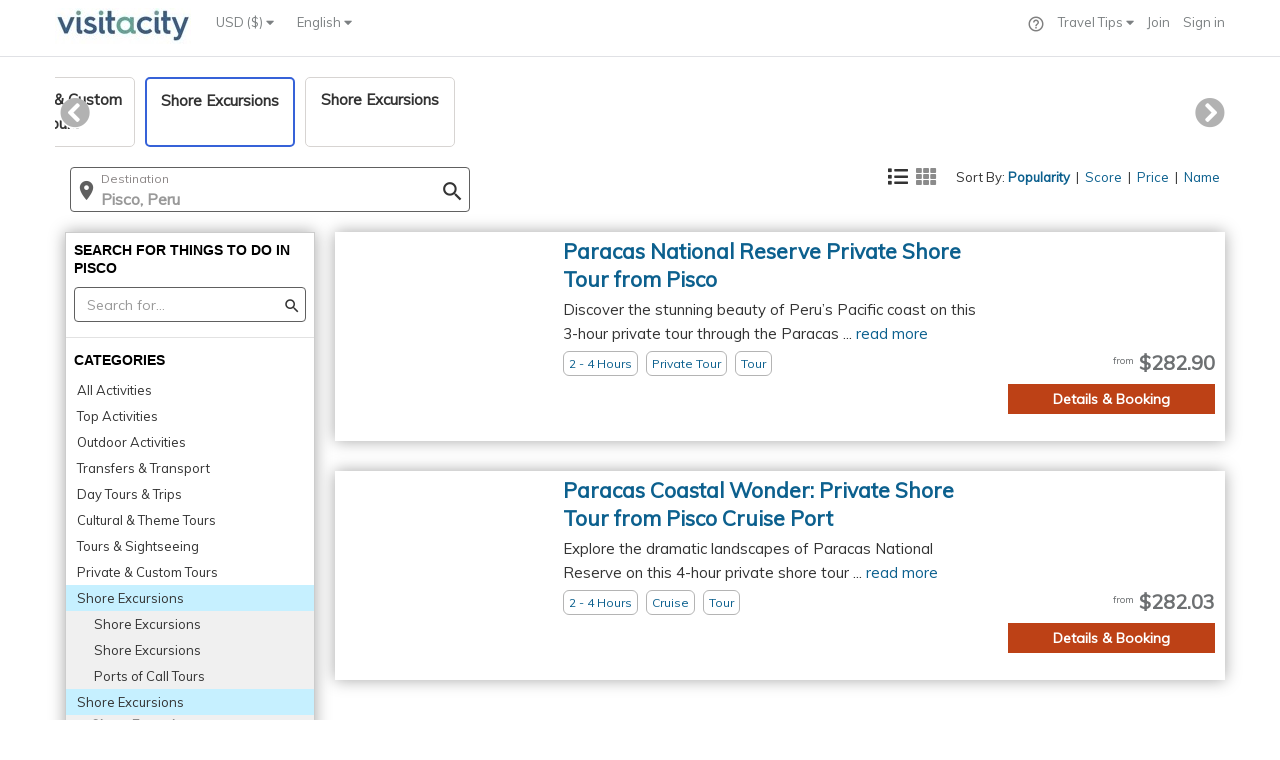

--- FILE ---
content_type: text/css;charset=UTF-8
request_url: https://d15ldvyocwqu5y.cloudfront.net/clm-20250518114522/css/newHome.css
body_size: 27109
content:
a {
	color:#0c608e;
}

hr {
	border-color: #e2e2e2;
}

a.bolder-anchor {
	color: #0000FF !important;
}

a:hover {
	color:#72C02C;
}

a.nounderline-anchor {
	text-decoration: none;
}

a.nounderline-anchor:hover {
	text-decoration: none;
}

.Gilroy-ExtraBold { 
	font-family: Gilroy-ExtraBold;
	font-weight: normal;
	font-style: normal;
}

/** 
Override Bootsrap Pre definition
**/
pre {
	padding: inherit;
	font-size: inherit;
	color: inherit;
	background-color: inherit;
	border: inherit;
}

.visit-grey {
	color: grey;
}


.visit-white {
	color: #FFFFFF;
}

.visit-title-xs {
	font-size: 15px;
	font-weight: bold;
}

.visit-title-sm {
	font-size: 16px;
	font-weight: bold;
}

.visit-title-md {
	font-size: 18px;
	font-weight: bold;
}

.visit-title-lg {
	font-size: 24px;
	font-weight: bold;
}

.activity-bold-price {
	font-size: 23px;
	font-weight: bold;
	padding-bottom: 3px;
}

.visit-title-xl {
	font-size: 28px !important;
	font-weight: bold;
}

.visit-title-xxl {
	font-size: 32px;
	font-weight: bold;
}

.visit-font-normal {
	font-size: 15px;
}

.bold {
	font-weight: bold;
}

.visit-light-grey-bg {
	background-color: #f2f2f2;
}

.relative {
	position: relative;
}

.image-bg-fluid-height,
.image-bg-fixed-height {
    text-align: center;
    -webkit-background-size: cover;
    -moz-background-size: cover;
    background-size: cover;
    -o-background-size: cover;
}

.image-bg-fluid-height {
	
	background-size: 100% 100%;
    background-position: center center;
}

.bg-image {
    position: relative;
    height: 250px;
}
.bg-image img {
    display: block;
    width: 100%;
    /* max-width: 1200px; corresponds to max height of 450px */
    margin: 0 auto;
}
.bg-image div {
    position: relative;
    text-align: center;
    top: -100px;
    left: 0px;
    color: red;
}

h1, h2, h3, h4, h5, h6, a, p, input, div, span, pre {
	font-family: 'Muli', sans-serif;	
}

.headline h2 {
	font-size: 24px;
}

p {
	font-size: 14px;
}

.forceLargeFontSize {
	font-size: 18px !important;
	font-family: 'Muli', sans-serif !important;
  	color: rgb(85, 85, 85) !important;
  	line-height: 32px !important; 
}

.forceFontSize {
	font-size: 16px !important;
	font-family: 'Muli', sans-serif !important;
  	color: rgb(85, 85, 85) !important;
  	line-height: 24px !important; 
}

.forceFontSizeGuide {
	font-size: 15px !important;
	font-family: 'Muli', sans-serif !important;
  	color: rgb(85, 85, 85);
  	line-height: 24px !important; 
}


/* centered columns styles */
.row-centered {
    text-align:center;
}
.col-centered {
    display:inline-block;
    float:none;
    /* reset the text-align */
    text-align:left;
    /* inline-block space fix */
    margin-right:-4px;
}

.magic-powder{
	-webkit-box-shadow: 0px 0px 15px 0px rgba(0,0,0,0.35);
	-moz-box-shadow: 0px 0px 15px 0px rgba(0,0,0,0.35);
	box-shadow: 0px 0px 15px 0px rgba(0,0,0,0.35);
}

.city-thumbnail-2px {
	padding: 0px;
	margin-bottom: 20px;
	-webkit-box-shadow: 0px 0px 2px 0px rgba(0,0,0,0.35);
	-moz-box-shadow: 0px 0px 2px 0px rgba(0,0,0,0.35);
	box-shadow: 0px 0px 2px 0px rgba(0,0,0,0.35);
}

.city-thumbnail {
	padding: 0px;
	margin-bottom: 20px;
	-webkit-box-shadow: 0px 0px 15px 0px rgba(0,0,0,0.35);
	-moz-box-shadow: 0px 0px 15px 0px rgba(0,0,0,0.35);
	box-shadow: 0px 0px 15px 0px rgba(0,0,0,0.35);
}

.city-thumbnail-ng {
	padding: 0px;
	-webkit-box-shadow: 0px 0px 8px 0px rgba(0,0,0,0.35);
	-moz-box-shadow: 0px 0px 8px 0px rgba(0,0,0,0.35);
	box-shadow: 0px 0px 8px 0px rgba(0,0,0,0.35);
}

.city-thumbnail-grey {
	background-color: #f8f8f8;
}

.city-thumbnail-map {
	padding: 0px;
	-webkit-box-shadow: 0px 5px 15px 5px rgba(0,0,0,0.45);
	-moz-box-shadow: 0px 5px 15px 5px rgba(0,0,0,0.45);
	box-shadow: 0px 5px 15px 5px rgba(0,0,0,0.45);
	position: absolute; 
	right: 12px;
	background-color: #FFFFFF;
	top: 100px;
	border-radius:5px !important;
	border: 1px solid grey;
}

.city-thumbnail-map-reverse {
	padding: 0px;
	-webkit-box-shadow: 0px 5px 15px 5px rgba(0,0,0,0.45);
	-moz-box-shadow: 0px 5px 15px 5px rgba(0,0,0,0.45);
	box-shadow: 0px 5px 15px 5px rgba(0,0,0,0.45);
	position: absolute; 
	left: 12px;
	background-color: #FFFFFF;
	top: 100px;
	border-radius:5px !important;
	border: 1px solid grey;
}

.city-thumbnail-map-itinerary {
	top: 110px !important;	
}

.city-thumbnail-selected {
	padding: 0px;
	margin-bottom: 20px;
	-webkit-box-shadow: 0px 0px 15px 0px rgba(114,192,144,0.35);
	-moz-box-shadow: 0px 0px 15px 0px rgba(114,192,144,0.35);
	box-shadow: 0px 0px 15px 0px rgba(114,192,144,0.35);
	background-color: #72c02c;
}
/* .city-thumbnail-hover:hover {
	background: #72c02c;
	transition: background 0.2s ease-in-out, color 0.2s ease-in-out;
}	

.city-thumbnail-hover:hover, .city-thumbnail-hover:hover div, .city-thumbnail-hover:hover a, .city-thumbnail-hover:hover h3  {
	color: #FFF
} */

.city-thumbnail-text {
	padding-left: 5px;
	padding-right: 5px;	
}

.city-thumbnail-details {
	height: 20px;
	width: 100%;
	display: flex;
	justify-content: space-between;
	
}

.city-thumbnail-details div, .city-thumbnail-details a, .city-thumbnail-details span {
	font-size: 11px;
	font-style: italic;
	font-family: 'Open Sans', sans-serif;
	font-weight: 600;
}

.city-thumbnail-pad {
	padding-left: 9px;
	padding-right: 9px
}

.large_title_link {
	color:#0c608e;
	font-weight: bold;
	line-height: 28px;
	font-size: 21px;
	margin-bottom: 5px;
	margin-top: 5px;
}

.large_title_link_ng {
	font-weight: bold;
	line-height: 36px;
	text-align: left;
	font-size: 20px;
	width:100%;
	color: #186b6d;
	/* padding-top: 14px */
}

.large_title_link_no_hover {
	color:#0c608e;
	font-weight: bold;
	line-height: 28px;
	font-size: 21px;
	margin-bottom: 5px;
	margin-top: 5px;
}

.wiki_section_title {
	color:#0c608e;
	font-weight: bold;
	line-height: 28px;
	font-size: 21px;
	margin-bottom: 5px;
	margin-top: 5px;
	padding-top: 3px;
	text-transform: capitalize;
}


.large_title_link:hover {
	color:#2D8017;

}


.navbar .navbar-nav {
  display: inline-block;
  float: none;
  vertical-align: top;
}

.navbar .navbar-collapse {
  text-align: center;
}

.header {
	border:none
}

.tt-query {
  -webkit-box-shadow: inset 0 1px 1px rgba(0, 0, 0, 0.075);
     -moz-box-shadow: inset 0 1px 1px rgba(0, 0, 0, 0.075);
          box-shadow: inset 0 1px 1px rgba(0, 0, 0, 0.075);
}

.tt-hint {
  color: #999
}

.tt-dropdown-menu {
  width: 280px;
  text-align: left;
  padding: 4px 0;
  background-color: #fff;
  border: 1px solid #ccc;
  border: 1px solid rgba(0, 0, 0, 0.2);
  -webkit-border-radius: 4px;
  -moz-border-radius: 4px;
  border-radius: 4px;
  -webkit-box-shadow: 0 5px 10px rgba(0,0,0,.2);
  -moz-box-shadow: 0 5px 10px rgba(0,0,0,.2);
  box-shadow: 0 5px 10px rgba(0,0,0,.2);
  max-height: 200px;
  overflow-y: auto; 
}

.tt-suggestion {
  padding: 3px 20px;
  line-height: 24px;
}

.tt-suggestion.tt-cursor {
  color: #fff;
  background-color: #0097cf;

}

.tt-suggestion p {
  margin: 0;
}


/**
OVERRIDE FOR ANGULAR/BOOTSRAP ACCORDION
**/
.panel-default>.panel-heading {
	background-color: #FFFFFF;
}


.bspanel-default>.panel-heading {
	 color: #333;
    background-color: #f5f5f5;
    border-color: #ddd;
}

   

.bspanel {
	margin-bottom: 20px;
    background-color: #f2f2f2;
    border: 1px solid transparent;
    border-radius: 4px;
    -webkit-box-shadow: 0 1px 1px rgba(0,0,0,.05);
    box-shadow: 0 1px 1px rgba(0,0,0,.05);
}

.panel {
	border: none;
	box-shadow: none;
	-webkit-box-shadow: none;
}

.panel-body {
	padding: 0px;
	border-top: none;
	font-size: 15px;
}
.panel-group .panel-heading+.panel-collapse>.panel-body {
	border-top: none;
}

.panel-group {
	margin-bottom: 0px
}

.header .topbar ul.loginbar > li {
	display: inline-block;	
}

.header .topbar ul.loginbar > li > span {
	color: #7c8082;
	font-size: 11px;	
}

.header .topbar ul.loginbar > li > a, .header .topbar ul.loginbar > li > a:hover {
	/** override default **/
	text-transform: none !important; 	
}
.header .topbar ul.languages li a {
	/** override default **/
	text-transform: none !important; 	
}

.header .topbar ul.loginbar li.topbar-devider {
	margin: 0px 3px 0px 3px !important;
}

.latest-list li {
	border-top: none;
	padding: 1px 0; 
}

.dialogBlueButton {
	background:-webkit-gradient( linear, left top, left bottom, color-stop(0.05, #3d94f6), color-stop(1, #1e62d0) );
	background:-moz-linear-gradient( center top, #3d94f6 5%, #1e62d0 100% );
	filter:progid:DXImageTransform.Microsoft.gradient(startColorstr='#3d94f6', endColorstr='#1e62d0');
	background-color:#3d94f6;
	-moz-border-radius:4px;
	-webkit-border-radius:4px;
	border-radius:4px;
	border:1px solid #84baf3;
	display:inline-block;
	color:white;
	font-family:'Muli', sans-serif;
	font-size:13px;
	font-weight:bold;
	padding:2px 24px;
	text-decoration:none;
	cursor: pointer;
}.dialogBlueButton:hover {
	background:-webkit-gradient( linear, left top, left bottom, color-stop(0.05, #1e62d0), color-stop(1, #3d94f6) );
	background:-moz-linear-gradient( center top, #1e62d0 5%, #3d94f6 100% );
	filter:progid:DXImageTransform.Microsoft.gradient(startColorstr='#1e62d0', endColorstr='#3d94f6');
	background-color:#1e62d0;
	text-decoration: none;
}.dialogBlueButton:active {
	position:relative;
	top:1px;
}

/**
CITY HOME
**/

.cityactions {
	background-color: #33789F;
	font-family: 'Muli', sans-serif;
	color: white;
	font-size: 20px;
	height: 50px;
	padding-top: 10px;
	text-align: center;
	margin-bottom: 40px;
	text-transform: uppercase;
}

.cityactions_wide {
	width: 340px !important;
}

.cityactions:hover {
	background: #45B6D8;
	transition: background 0.1s ease-in-out;
}

.cityactions_selected {
	background: #2d4863;
	transition: background 0.1s ease-in-out;
}


.cityactions_margin_left {
	margin-left: 15px;
}

.margin_left_50 {
	margin-left: 50px;
}

.option {
	font-weight: bold;
}

.city_page_title {
	font-size: 40px;
	color: white;
	text-align: center;
	font-family: HurmeGeometricSans4-SemiBold;
	padding-top: 10px;
	line-height: 40px
}

.city_light_blue_box {
	background-color: #45B6D8;
	border: 1px solid #cccccc
}

.city_all_something_button {
	margin: 0px auto;
	display: table;
	height: 50px;
	background-color: #E4E4E4;
	text-align: center;
	font-weight: bold;
	font-size: 18px;
	font-family: 'Open Sans', sans-serif;
	padding: 10px 10px 0px 10px;
}

.city_all_something_button_link, .city_all_something_button_link:hover  {
	color: #000000;
	text-decoration: none;	
}

.city_all_something_button:hover {
	background: #c9c7c7;
	transition: background 0.1s ease-in-out;
}

.section_title {
	font-size: 34px;
	color: grey;
	text-align: center;
	font-family: HurmeGeometricSans4-SemiBold;
	line-height: 45px
}

.section_subtitle {
	font-size: 15px;
	text-align: center;
	font-family: Muli, sans-serif;
	line-height: 15px;
}

.image_overlay_black_transparent {
	background-color: rgba(0, 0, 0,0.6);
	position:absolute;
	bottom:20px;
	z-index:10;
	padding:5px;
	color:#fff;
	font-size: 16px;
	font-family: Muli, sans-serif;
	font-weight: bold;
}
.image_overlay_black_transparent-credit {
	bottom: 0px !important;
	left: 0% !important;
	right: 0% !important;
}
.image_overlay_black_transparent-no-credit {
	bottom: 140px !important;
	left: 3% !important;
	right: 3% !important;
}

.image_overlay_black_transparent-no-credit-ng {
	bottom: 140px !important;
	left: 9px !important;
	right: 9px !important;
}

.image_overlay_black_transparent_map {
	background-color: rgba(100, 100, 100,0.6);
	position:absolute;
	z-index:10;
	padding:5px;
	color:#fff;
	font-size: 16px;
	font-family: Muli, sans-serif;
	font-weight: bold;
}

.image_overlay_black_transparent_hover {
	background: rgba(45, 128, 23,0.8);
	transition: background 0.2s ease-in-out;
	-webkit-transition: background 0.2s ease-in-out;
	position:absolute;
	/**right:3%; **/
	bottom:20px;
	/**left:3%; **/
	z-index:10;
	padding:5px;
	color:#fff;
	font-size: 16px;
	font-family: Muli, sans-serif;
	font-weight: bold;
}

.image_overlay_green_transparent {
	background-color: #2D8017;
	position:absolute;
	bottom:20px;
	z-index:10;
	color:#fff;
	font-size: 16px;
	font-family: Muli, sans-serif;
	font-weight: bold;
}

.image_overlay_white_black_transparent_selected {
	background: linear-gradient(to bottom, rgba(77,77,77,0.9), rgba(77,77,77,0.9)) !important;
}

.image_overlay_white_black_transparent {
	background: rgba(255,255,255,0);
	background: -moz-linear-gradient(bottom, rgba(255,255,255,0) 30%, rgba(25,25,25,1) 80%);
	background: -webkit-gradient(left bottom, left top, color-stop(30%, rgba(255,255,255,0)), color-stop(80%, rgba(25,25,25,1)));
	background: -webkit-linear-gradient(bottom, rgba(255,255,255,0) 30%, rgba(25,25,25,1) 80%);
	background: -o-linear-gradient(bottom, rgba(255,255,255,0) 30%, rgba(25,25,25,1) 80%);
	background: -ms-linear-gradient(bottom, rgba(255,255,255,0) 30%, rgba(25,25,25,1) 80%);
	background: linear-gradient(to bottom, rgba(77,77,77,0.9), rgba(77,77,77,0.6), rgba(77,77,77,0.2), rgba(77,77,77,0))
}

.image_overlay_black_white_transparent {
	background: rgba(255,255,255,0);
	background: -moz-linear-gradient(top, rgba(255,255,255,0) 30%, rgba(25,25,25,1) 80%);
	background: -webkit-gradient(left top, left bottom, color-stop(30%, rgba(255,255,255,0)), color-stop(80%, rgba(25,25,25,1)));
	background: -webkit-linear-gradient(top, rgba(255,255,255,0) 30%, rgba(25,25,25,1) 80%);
	background: -o-linear-gradient(top, rgba(255,255,255,0) 30%, rgba(25,25,25,1) 80%);
	background: -ms-linear-gradient(top, rgba(255,255,255,0) 30%, rgba(25,25,25,1) 80%);
	background: linear-gradient(to bottom, rgba(255,255,255,0) 30%, rgba(25,25,25,1) 80%);
}

.image_overlay_black_white_transparent_map {
	background: rgba(255,255,255,0);
	background: -moz-linear-gradient(top, rgba(255,255,255,0) 55%, rgba(25,25,25,1) 80%);
	background: -webkit-gradient(left top, left bottom, color-stop(55%, rgba(255,255,255,0)), color-stop(80%, rgba(25,25,25,1)));
	background: -webkit-linear-gradient(top, rgba(255,255,255,0) 55%, rgba(25,25,25,1) 80%);
	background: -o-linear-gradient(top, rgba(255,255,255,0) 55%, rgba(25,25,25,1) 80%);
	background: -ms-linear-gradient(top, rgba(255,255,255,0) 55%, rgba(25,25,25,1) 80%);
	background: linear-gradient(to bottom, rgba(255,255,255,0) 55%, rgba(25,25,25,1) 80%);
}

.image_overlay_blue_transparent {
	background-color: rgba(7, 111, 146,0.6);
	position:absolute;
	bottom:20px;
	z-index:10;
	padding:5px;
	color:#fff;
	font-size: 16px;
	font-family: Muli, sans-serif;
	font-weight: bold;
}

.border_important {
	-webkit-border-bottom-right-radius: 10px !important;
	-webkit-border-bottom-left-radius: 10px !important;
	-moz-border-radius-bottomright: 10px !important;
	-moz-border-radius-bottomleft: 10px !important;
	border-bottom-right-radius: 10px !important;
	border-bottom-left-radius: 10px !important;
}


.pa_bg_1 {
	background-color:#71aaef;
	height: 210px; 
}

.pa_bg_2 {
	background-color:#2c8f3d;
	height: 210px; 
}

.pa_bg_3 {
	background-color:#076f92;
	height: 210px; 
}

.load_green {
	background-color: #72C02C;
	border-radius: 25px !important;
	position:absolute;
	bottom:0px;
	width:7px;
}

.load_orange {
	background-color: #E67E22;
	border-radius: 25px !important;
	position:absolute;
	bottom:0px;
	width:7px;
}

.load_red {
	background-color: #E74C3C;
	border-radius: 25px !important;
	position:absolute;
	bottom:0px;
	width:7px;
}


.attraction_image_margins {
	margin-top: 35px;
	margin-bottom: 75px;
}

.info_hr {
	margin: 8px 0;
	border-top: 1px solid #CCCCCC;
}

.goButton{
	float:left;
	background-color: white;
	text-align: center;
	width:25%;
	margin-left: 5px;
	height: 33px;
	padding-top: 5px;
	font-weight: bold;
	font-size: 16px;
}

.goButton:hover {
	cursor: pointer;
}

.itinerary_dates_banner-with-error {
	height: 55px !important;
}

.itinerary_dates_banner {
	width: 700px;
	height: 35px;
	background-color: #858585;
	color: #FFFFFF;
	text-align: center;
	padding-top: 7px;
	border-radius: 7px;
}

.itin_days_select {
	width: 60%;
	margin-left: 60px;
	background-color: white;
	opacity:1;
	font-weight: bold;
	font-size: 16px;
	float: left;
}

.blue_search_bar {
	background-color: #396087;
	height: 45px;
}

.blue_search_bar-ng {
	background-color: #396087;
	height: 30px;
}

.blue_search_bar_shadow {
	-webkit-box-shadow: 0px 5px 5px 0px rgba(0,0,0,0.75);
	-moz-box-shadow: 0px 5px 5px 0px rgba(0,0,0,0.75);
	box-shadow: 0px 5px 5px 0px rgba(0,0,0,0.75);
}

.blue_search_bar_shadow_ng {
	color: #FFF;
	text-align: center;
	font-size: 18px;
	height: 26px;
	border-radius: 25px;
	text-transform: uppercase;
	margin-bottom: 6px;
	/* box-shadow:4px 5px 5px 0px rgba(0,0,0,0.5); */
}


.blue_search_bar>button {
	width: 100%;
	height: 100%;
	background-color: #396087 !important;
	text-align:left;
	font-size: 18px;
	font-weight: bold
}

.bredcrumb {
	color:#FFF;
	font-size: 18px;
	font-family: 'Muli', sans-serif;
}

.bredcrumb-sm {
	color:#555;
	opacity: 0.8;
	font-size: 12px;
	font-family: 'Muli', sans-serif;
}

.regular_text {
	font-size: 15px;
	font-family: Muli, sans-serif;
}

.details_and_booking_activity {
	text-align: center;
	background: #72c02c;
	color: #FFF;
	padding: 2px 0px 2px 0px;
	font-weight: bold;
	font-size: 14px;
	font-family: Muli, sans-serif;
	border-radius: 2px;
}

.details_and_booking_activity:hover {
	background: #5e9e22;
	transition: background 0.2s ease-in-out;
	cursor: pointer;
	color: #FFF !important;
}


.details_and_booking {
	text-align: center;
	background: #72c02c;
	color: #FFF;
	padding: 2px 0px 2px 0px;
	font-weight: bold;
	font-size: 14px;
	font-family: Muli, sans-serif;
}

.details_and_booking_color_1 {
	background: #bd4116 !important;
}

.details_and_booking_color_1:hover {
	background: #9b3512 !important;
}

.details_and_booking_color_2 {
	background: #0869FF !important;
}

.details_and_booking_color_2:hover {
	background: #054ADA !important;
}

.details_and_booking_color_3 {
	background: #ffad00 !important;
}

.details_and_booking_color_3:hover {
	background: #ffbd32 !important;
}
 

.details_and_booking_ng {
	text-align: center;
	background: #72c02c;
	color: #FFF;
	padding: 2px 0px 2px 0px;
	font-weight: bold;
	font-size: 14px;
	font-family: Muli, sans-serif;
	border-radius:7px;
	position: absolute;
	bottom: 5px;
	right:5px;
	left:5px;
	background-color: #5ca025;
}

.details_and_booking_ng:hover {
	background-color: #406c1b;
}

.product_na {
	text-align: center;
	background: #999;
	color: #FFF;
	padding: 10px 0px 2px 0px;
	font-weight: bold;
	font-size: 14px;
	width: 200px;
	min-height: 40px;
	font-family: Muli, sans-serif;
}

.product_voucher {
	text-align: center;
	background: #3498db;
	color: #FFF;
	padding-top: 8px;
	font-weight: bold;
	font-size: 16px;
	width: 200px;
	height: 40px;
	font-family: Muli, sans-serif;
	position: absolute;
	bottom: 0px;
	right: 15px;
}

.details_and_booking-lg {
	min-height: 45px;
	padding-top: 7px !important;
	font-size: 20px !important;
}
	
.details_and_booking:hover {
	background: #5e9e22;
	transition: background 0.2s ease-in-out;
	cursor: pointer;
}

.height_30_btn {
	height: 30px;
	padding-top: 5px;
}

.attraction_info_box_title {
	text-align: center;
	padding-top: 10px;
	font-size: 22px;
	color: grey;
}

.center {
	margin: 0px auto;
}

.itinerary-download-black>.modal-dialog { 
	width: 850px;
}

.itinerary-download-black-lg>.modal-dialog { 
	width: 1035px;
}

.email-consent-modal3>.modal-dialog { 
	width: 1200px;
}

.home-button-ng-txt {
	font-size: 24px;
	text-transform: uppercase;
	font-weight: bold;
	line-height: 34px;
    padding: 5px 4px;
}

.home-button-ng-txt-sm {
	font-size: 23px !important;
}

.itinerary-drawer-wrapper-v3 {
	height: 87vh !important; 	
}

.itinerary-container-v3 {
	margin-right: auto;
}

@media (min-width: @screen-sm-min) { 
	.margin_left_100 {
		margin-left: 300px
	}
	
}

.scrollbar {
	overflow-y: scroll;
	overflow-x: hidden; 
	-webkit-overflow-scrolling: touch;
}


.scrollbar::-webkit-scrollbar-track {
	/* border: 1px solid #bebebe; */
	background-color: #F5F5F5;
}

.scrollbar::-webkit-scrollbar {
	width: 8px;
	background-color: #F5F5F5;
}

.scrollbar::-webkit-scrollbar-thumb {
	background-color: #a0a0a0;
	border-radius: 4px;	
}

.scrollbar2 {
	overflow-y: scroll;
	overflow-x: hidden; 
	-webkit-overflow-scrolling: touch;
}


.scrollbar2::-webkit-scrollbar-track
{
	/* border: 1px solid #bebebe; */
	background-color: #FAFAFA;
}

.scrollbar2::-webkit-scrollbar {
	width: 8px;
	background-color: #FAFAFA;
}

.scrollbar2::-webkit-scrollbar-thumb {
	background-color: #707070;	
	border-radius: 7px;	
}

.map_left_column{
	-webkit-box-shadow: 5px 0px 15px 0px rgba(0,0,0,0.35);
	-moz-box-shadow: 5px 0px 15px 0px rgba(0,0,0,0.35);
	box-shadow: 5px 0px 15px 0px rgba(0,0,0,0.35);
}

img.map_image_selected {
	height: 80px;
	width: 80px;
	transition: height 0.4s ease-in-out, width 0.4s ease-in-out;
	z-index: 99999;
}

img.map_image_normal  {
	height: 50px;
	width: 50px;
	transition: height 0.4s ease-in-out, width 0.4s ease-in-out;
	z-index: 11;
}

span.map_image_selected {
	/**background-color:#c5f73c;**/
	position: relative;
	text-align: center;
	padding:0px 5px 0px 5px;
	color: #000000;
}

span.map_image_normal  {
	/**background-color:#c5f73c;**/
	position: relative;
	text-align: center;
	padding:0px 5px 0px 5px;
	color: #000000;
	font-size: 11px;
	font-weight: normal;
}

span.map_title_top {
	font-weight: bold;
	font-size: 14px;
	/**background-color:#c5f73c;**/
}




.map_marker {
	height: 24px;
	width: 24px;
	z-index: 1;
}

.mouse_hover:hover {
	cursor: pointer;
}

.mouse_hover_underline:hover {
	cursor: pointer;
	text-decoration: underline;
	color:#72C02C;
}

#container11 {
    
    text-align: justify;
    -ms-text-justify: distribute-all-lines;
    text-justify: distribute-all-lines;
    height: 60px
    /* just for demo */

}

.box11 {
    vertical-align: top;
    display: inline-block;
    *display: inline;
}
.stretch11 {
    width: 100%;
    display: inline-block;
    font-size: 0;
    line-height: 0
}

input.rounded_input {
	border: 1px solid #ccc;
	-moz-border-radius: 10px !important;
	-webkit-border-radius: 10px !important;
	border-radius: 10px !important;
	-moz-box-shadow: 2px 2px 3px #666 !important;
	-webkit-box-shadow: 2px 2px 3px #666 !important;
	box-shadow: 2px 2px 3px #666 !important;
	outline: 0;
	-webkit-appearance: none !important;
}

span.selectedDirectionSource {
	color:blue;
	font-size:12px;
	text-decoration: underline;
}

span.unselectedDirectionSource {
	color:blue;
	font-size:11px;
	text-decoration: none;
}

img.attraction_hover_in {
	border:3px solid #2D4863;
	height:50px;
	width:50px;
	transition: height 0.2s ease-in-out, width 0.2s ease-in-out;
}

.pageMain div {
    -webkit-transition: width 0.3s ease, margin 0.3s ease;
    -moz-transition: width 0.3s ease, margin 0.3s ease;
    -o-transition: width 0.3s ease, margin 0.3s ease;
    transition: width 0.3s ease, margin 0.3s ease;
}

.span0 {
    width: 0;
    margin-left: 0;
}

/** Disabble Qtip Paddding on Map**/
.qtip-content {
	padding-top:0px !important;
	padding-right:0px !important;
	padding-bottom:0px !important;
	padding-left:0px !important;
}

.qtip-bootstrap {
	padding: 0px !important;
}

.itin_by_day_header {
	background: #609ce5; /* Old browsers */
	background: -moz-linear-gradient(left,  #609ce5 0%, #94c9fb 50%, #207cca 100%, #609ce5 100%); /* FF3.6+ */
	background: -webkit-gradient(linear, left top, right top, color-stop(0%,#609ce5), color-stop(50%,#94c9fb), color-stop(100%,#207cca), color-stop(100%,#609ce5)); /* Chrome,Safari4+ */
	background: -webkit-linear-gradient(left,  #609ce5 0%,#94c9fb 50%,#207cca 100%,#609ce5 100%); /* Chrome10+,Safari5.1+ */
	background: -o-linear-gradient(left,  #609ce5 0%,#94c9fb 50%,#207cca 100%,#609ce5 100%); /* Opera 11.10+ */
	background: -ms-linear-gradient(left,  #609ce5 0%,#94c9fb 50%,#207cca 100%,#609ce5 100%); /* IE10+ */
	background: linear-gradient(to right,  #609ce5 0%,#94c9fb 50%,#207cca 100%,#609ce5 100%); /* W3C */
	filter: progid:DXImageTransform.Microsoft.gradient( startColorstr='#609ce5', endColorstr='#609ce5',GradientType=1 ); /* IE6-9 */
}

.numberCircle {
    border-radius: 50% !important;
    behavior: url(PIE.htc); /* remove if you don't care about IE8 */

    width: 55px;
    height: 55px;
    border: 4px solid #FFFFFF;
    color: #FFFFFF;
    text-align: center;
    font-size: 28px;
	color: white;
	font-family: HurmeGeometricSans4-SemiBold;
	float: left;
	line-height: 43px
	    
}

.full_itin_button {
	background-color: #4EBBD8;
	color: white;
	text-align: center;
	font-weight: bold;
	font-size: 15px;
	font-family: 'Open Sans', sans-serif;
	min-width: 180px;
}

.full_itin_button:hover {
	background: #33789F;
	color:white;
	transition: background 0.2s ease-in-out;
}

.itin_actions_wrapper {
	position:absolute;
	bottom: 0px;
	width: 100%;
	height: 50px;
	border: 1px solid #bfbfbf''
}

.itin_action_button {
	float: left;
	width: 25%;
	background-color: #e0e0e0;
	opacity:0.9;
	height: 100%;
	border-right: 1px solid #bfbfbf;
}

.itin_action_icon_selected {
	color:#72c02c;
	z-index: 350;
	display: inline-block !important;
	visibility: visible !important;
}

.itin_action_icon {
	color:#7f7f7f;
}

.ellipsis {
	text-overflow:ellipsis;
	overflow: hidden;
	white-space: nowrap;
}

.modal-body {
	font-size: 15px;
	-webkit-transition: height 1s; 
  	-moz-transition: height 1s; 
  	-ms-transition: height 1s; 
  	-o-transition: height 1s; 
  	transition: height 1s;  
}
/** Disable Google signin popup when page loads **/
iframe[src^="https://apis.google.com"] {
  display: none;
}

.navdrawer {
	background-color: #006599;
	height: 43px;
	min-width: 245px;
	color: #FFFFFF;
	padding:10px 3px 0px 8px;
	border: 1px solid #c0e5f7;
	font-size: 15px;
}

.navdrawer_selected {
	font-weight: bold;	
}

.pa_cat_selected {
	background-color: #72c02c;
}

.visit-map-header {
	height: 50px;
}

.itin-below-map-info {
	width: 78%;
}

.product-page-tabs {
	padding-left: 270px
}

.email-consent1 {
	width: 75%;
}





.full-height-col{
    float:left;
    padding: 100%;
    color: #6d7072;
}
.full-height-col:before {
    content: '';
    position: absolute;
    top: 0;
    bottom: 0;
    z-index: -1;
    left: 0;
    background: #fff;
}

.rest-map-qtip {
	width: 750px;
}

@media only screen 
and (min-device-width : 768px) 
and (max-device-width : 1024px) 
and (orientation : portrait) { 
	/* IPAD PORTRAIT ONLY */ 
	.city-five-add {
		width: 25% !important;		
	}
	
	.rest-map-qtip {
		width: 600px;
	}
	
}

@media only screen and (max-device-width :769px) { 
		.ipad-font-sm {
			font-size: 13px !important;
			top: 35px !important;	
		}
		
		.ipad-font-lg {
			font-size: 18px !important;	
			margin-top: 6px !important;
		}
		
		.city-top-dropdown-width {
			width: 100%;
		}
		
		.itinerary-download-black-lg>.modal-dialog { 
			width: 710px;
		}
		
		.itinerary-download-black>.modal-dialog { 
			width: 750px;
		}
		
		.email-consent-modal3>.modal-dialog { 
			width: 750px;
		}
		
	.city-five-ad-img {
		height: 140px;
	}
}

.max_width_940 {
	max-width: 940px
}

.animate-hide-trip-overview {
    -webkit-transition:all ease-in 1s;
    transition:all ease-in 1s;
    opacity:1;
    background:white;
    visibility: visible;
    height: 100%;
  }

.animate-hide-trip-overview.ng-hide {
    opacity:0;
    visibility: hidden;
    height: 0%;
  }
  
.animate-hide-trip-overview.ng-hide-add {
	display: none !important; 
}
	
.animate-hide {
    -webkit-transition:all ease-in 0.5s;
    transition:all ease-in 0.5s;
    opacity:1;
    background:white;
    visibility: visible;
    height: 100%;
  }

.animate-hide.ng-hide {
    opacity:0;
    visibility: hidden;
    height: 0%;
  }
  
.animate-hide.ng-hide-add {
	display: none !important; 
}

/** Support for 5 columns **/

.no-padding-left {
	padding-left: 0px !important
}

.no-padding-right {
	padding-right: 0px !important
}

.col-xs-5ths,
.col-sm-5ths,
.col-md-5ths,
.col-lg-5ths {
    position: relative;
    min-height: 1px;
    padding-right: 8px;
  	padding-left: 8px;
  	width: 20%;
  	float: left;
}

.col-xs-5ths {
    width: 20%;
    float: left;
}

.activities-related-banner {
	color: white;
	font-size: 24px;
	font-weight: bold;
	text-align: center;
	display: block;	
}

.col-lg-5ths {
        width: 20%;
        float: left;
    }

    
    .col-pa-staff-details {
		width: 99%;
		min-width: 99%;
		max-width: 99%;
	}
	
	 .col-pa-staff-details-text {
	 	margin-top: 8px;
	 }

 .pass-add-attraction {
  	width: 16.5%;
  }
  
.simple-tabs>.nav-tabs.nav-justified {
	border-bottom: none !important;
	font-size: 15px !important;
	z-index: 999 !important;
	box-shadow: 0 0 0 transparent !important;
	background-color: #FFFFFF !important;
}

.simple-tabs>.nav-tabs.nav-justified>li>a {
	background-color: #FFFFFF !important;
	height: 35px !important;
	color: #555555 !important;
	margin: 0px !important;
	border-bottom: 1px solid #ddd !important;
	padding-top: 5px !important;
}

.simple-tabs>.nav-tabs.nav-justified>.active>a, .nav-tabs.nav-justified>.active>a:hover, .nav-tabs.nav-justified>.active>a:focus {
		border: 1px solid #ddd !important;
		border-bottom: none !important;
	}


.nav-tabs.nav-justified {
	border-bottom: 2px solid #1da0d4;
	font-size: 18px;
	font-weight: bold;
	box-shadow: 0px 5px 15px -8px rgba(102,102,102,0.5);
	z-index: 999;
	background-color: #FFFFFF;
}

.fixed-nav {
  position: fixed;
  top: 0;
}

.fixed-nav-bb {
  position: fixed;
  top: 55px;
}

.itinerary_blue_bar_wrapper {
	z-index: 999;
	background-color: #FFFFFF;
}

.nav-tabs.nav-justified>li>a {
	background-color: #1da0d4;
	height: 55px;
	color: #FFFFFF;
	margin: 0px 10px 0px 10px;
	border-bottom: none;
	padding-top: 15px
}

.itinerary-main-tabs>ul>li>a {
	padding-left: 0px !important;
	padding-right: 0px !important;
	margin: 0px !important;
	font-weight: normal !important;
	font-size: 20px;
}

.blue_bar_action {
	float: right;
}

.col-fixed-240{
    position:absolute;
    top:0;
    margin-left: 15px;
    height: 500px;
    z-index: 300; /* required so col is over the map col */
}

.col-fixed-restaurants {
    position:absolute;
    top: 42px;
    margin-left: 7px;
    z-index: 1; /* required so col is over the map col */
}

.col-fixed-itinerary {
    position:absolute;
    top:0;
    margin-left: 7px;
    height: 500px;
    z-index: 1; /* required so col is over the map col */
}


.col-fixed-act-filters {
    position:absolute;
    top:0;
    margin-left: 15px;
    z-index: 1;
}

.col-fixed-act-filters-wide {
    position:absolute;
    top:0;
    margin-left: 15px;
    z-index: 1;
}


.activity-block-div {
	position: absolute;
    bottom: 0px;
    right: 0px;
    top: 0px;
}

.col-fixed-product-filters {
    position:absolute;
    top:0;
    margin-left: 15px;
    z-index: 1;
}

.site-name {
	font-weight: bold;
	color: #006bb1;	
}

.site-name-ng:hover {
	color: #72C02C;
	cursor: pointer; 
}

.itinerary-map-page-bar {
	text-align: left;
	width: 69%;
	float: left;
	padding-top: 6px;
}

.itinerary-map-banner {
	background-color: white;
    border: 2px solid #bebebe;
    height: 35px;
    text-align: center;
    font-size: 15px;
    padding-top: 4px;
    font-weight: 500;
    margin-left: 5px;
    opacity: 0.9;
}
    
.itinerary-map-banner-new-style-1 {
	background-color: white;
	/* background-color: #4678db; */ 
	border: 2px solid #bebebe;
	/* border: 2px solid #FFF;    */
	height: 35px; 
	/* height: 40px; */
	text-align: center; 
	font-size: 16px; 
	padding-top: 2px; 
	font-weight: 500;
	/* font-weight: bold; */
	margin-left: 5px;
	opacity:0.95;
	color: #555;
	padding-right: 5px;
	border-radius:18px
}

.col-pa-right {
	position: relative;
}

.ellipsis-multiline {
	 overflow: hidden;
}

.ellipsis-2 {
  display: block; /* Fallback for non-webkit */
  display: -webkit-box;
  margin: 0 auto;
  line-height: 1.4;
  height: 45px;
  -webkit-line-clamp: 2;
  -webkit-box-orient: vertical;
  overflow: hidden;
  text-overflow: ellipsis;
  float: left;
}

.ellipsis-2:after {
	content: "...";	
}



.ellipsis-3 {
margin: 30px 0;
line-height: 1.5;
overflow: hidden;
position: relative;
max-height: 4.5em; /*display ellipsis after 3 lines*/
}

.ellipsis-3:before  {
bottom: 0;
position: absolute;
right: 0;
content: '\2026';

}

.ellipsis-3:after{
content: '&nbsp;&nbsp;...';
position: absolute;
width: 100%;
z-index: 1;
}

.ellipsis-4 {
  display: block; /* Fallback for non-webkit */
  display: -webkit-box;
  margin: 0 auto;
  line-height: 1.4;
  -webkit-line-clamp: 4;
  -webkit-box-orient: vertical;
  overflow: hidden;
  text-overflow: ellipsis;
}

.ellipsis-5 {
  display: block; /* Fallback for non-webkit */
  display: -webkit-box;
  margin: 0 auto;
  line-height: 1.4;
  -webkit-line-clamp: 5;
  -webkit-box-orient: vertical;
  overflow: hidden;
  text-overflow: ellipsis;
}

.col-offset-act-filters-grid {
	display: inline-block; /** Required for infinite scroll **/
}

.col-offset-act-filters-grid-wide {
	display: inline-block; /** Required for infinite scroll **/
}

@media (min-width: 768px) {
	
	.nav-tabs.nav-justified>.active>a, .nav-tabs.nav-justified>.active>a:hover, .nav-tabs.nav-justified>.active>a:focus {
		background-color: #FFFFFF;
		color: #000000;
		border: 2px solid #1da0d4;
		border-bottom: none;
	}

    .col-sm-5ths {
        width: 18.29%;
        float: left;
    }
    
    .col-pa-center {
    	padding-right: 5px important;
    	width: 345px;
    }
    
  
     .col-pa-right {
    	width: 170px;
    }
    
    .col-pa-center-md {
    	width: 345px;
    	padding-right: 0px;
    }
    
    .col-pa-staff {
		background-color: #f2f2f2;
		padding: 8px;
		clear: both;
		width: 100%
	}
	
	.col-pa-staff-details {
		float: left;
		max-width: 75%;
		min-width: 24%;
	}
	
	.itinerary-main-tabs>ul>li>a {
		font-size: 14px;
	}
	
	.itinerary-five-add {
		width: 24%;
		height: 310px;
	}
	
/* 	.city-five-add {
		width: 23.5%;
		height: 355px;
	} */
	
	.activity-five-add {
		width: 23.5%;
		height: 355px;
	}
	
	.city-five-add:hover {
		background-color: #f4f9fd;
	}
	
	.city-five-add-no-hover {
		background-color: inherit !important;
	}
	
	.activity-five-add:hover {
		background-color: #f4f9fd;
	}
	
	.itinerary-pa-line-title {
		height: 310px !important;
	}
	
	.itinerary-add-link {
		font-size: 11px;
	}
	
	.itinerary-help-bar {
		background: rgba(54,70,93,0.9);
		border-radius: 5px !important;
		width: 52px;
		color: white;
		text-align: center;
		right:0px;
		z-index: 1040 !important;
	}
	
	.itinerary-help-bar>div {
		padding: 4px 0px 4px 0px;
		border-bottom: 1px solid #FFFFFF;
	}
	
	.itinerary-help-bar>div>i {
		font-size: 18px;
		display: block;
	}
	
	.itinerary-help-bar>div>span {
		font-size: 10px;
		display: block
	}
	
	.itinerary-help-bar-ng {
		background: rgba(54,70,93,0.9);
		border-radius: 5px !important;
		width: 50px;
		color: white;
		text-align: center;
		right:0px;
	}
	
	.itinerary-help-bar-ng >div {
		padding: 3px 0px 3px 0px;
		border-bottom: 1px solid #FFFFFF;
	}
	
	.itinerary-help-bar-ng>div>i {
		font-size: 18px;
		display: block;
	}
	
	.itinerary-help-bar-ng>div>span {
		font-size: 10px;
		display: block
	}
	
	.blue_search_bar {
		font-size: 13px;
	}
	
	.blue_bar_action {
    	margin-right: 10px;
    }
    
    .col-fixed-240{
	    width:310px;
	}
	
	.col-fixed-itinerary{
		/* width: 450px; */
		width: 310px
	}
	
	.col-fixed-restaurants{
	    width: 480px;
	}
	
	.col-offset-400{
    	padding-left:334px;
    	height:500px;
	}
	
	.col-offset-itinerary {
    	/* padding-left: 474px; */
    	padding-left:334px;
	}
	
	
	.col-offset-restaurants {
    	padding-left: 504px;
   	    height: calc(100vh - 235px);
	}
	
	.site-name {
		font-size: 16px;
	}
	
	.add-day-dialog>.modal-dialog {
		width: 680px;
	}
	
	.attraction_info_box_title {
		text-align: center;
		padding-top: 5px;
		font-size: 18px;
		color: grey;
	}
	
	.itinerary-map-page-bar {
		width: 100%;
	}
	
	.col-offset-act-filters {
		padding: 0px 20px 0px 30px;
	}
	
	.col-offset-act-filters-wide {
		padding: 0px 20px 0px 30px;
	}
	
	.activity-block-div {
    	left: 20px;
	}
	
}

@media (min-width: 992px) {
    
    .city-top-dropdown-width {
		width: 780px;
	}
    
    .col-md-5ths {
        width: 17.79%;
        float: left;
    }
    
    .col-pa-left {
    	width: 255px;
    }
    

     .col-pa-center {
    	width: 450px;
    	padding-right: 0px;
    }
    
    .col-pa-right {
    	width: 200px;
    }
    
	.col-pa-staff-details {
		float: left;
		max-width: 81%;
		min-width: 18%;
	}
	
	.itinerary-main-tabs>ul>li>a {
		font-size: 16px;
	}
	
	.activities-related-banner {
		padding: 15px 15px 10px 15px;
	}
	
	.blue_search_bar {
		font-size: 14px;
	}
    
    .col-fixed-240{
	    width:380px;
	}
	
	.col-fixed-itinerary{
		/* width: 520px; */
		width:380px;
	}
	
	.col-fixed-restaurants{
	    width:580px;
	}
	
	
	.col-offset-400{
    	padding-left:409px;
    	height:500px;
	}
	
	.col-offset-itinerary {
    	/* padding-left: 549px; */
    	padding-left:409px;
	}
	
	.col-offset-restaurants {
    	padding-left: 600px;
	}
	
	.map-itinerary-print-banner {
		left: 807px;
	}
	
	.site-name {
		font-size: 18px;
	}
	
	.itinerary-five-add {
		width: 15.4%;
		height: 310px;
	}
	
	.add-day-dialog>.modal-dialog {
		width: 800px;
	}
	
	.itinerary-map-page-bar {
		width: 77%;
	}
	
	.home-popular-things-pad {
	  	line-height: 36px;
	  	margin-top: 8%;
	  	font-size: 24px
	}
	
	.col-offset-act-filters {
    	padding-left:280px;
    	padding-right: 20px;
    	min-height: 1100px;
   	}
   	
   	.col-offset-act-filters-wide {
    	padding-left:280px;
    	padding-right: 20px;
    	min-height: 1100px;
   	}
   	
   	.col-offset-act-filters-grid {
    	padding-left:255px;
    	padding-right: 10px;
    	min-height: 1100px;
	}
	
	.col-offset-act-filters-grid-wide {
    	padding-left:255px;
    	padding-right: 10px;
    	min-height: 1100px;
	}
	
	.activity-block-div {
    	left: 260px;
	}
	
	.col-fixed-act-filters {
		width: 230px;
	}
	
	.col-fixed-act-filters-wide {
		width: 230px;
	}
	
	.col-fixed-product-filters {
		width: 230px;
	}
	
	.product-page-tabs {
		padding-left: 240px
	}
	
/* 	.city-five-add {
		width: 18.9%;
		height: 355px;
	} */
	
	.activity-five-add {
		width: 23.2%;
		height: 355px;
	}

}

@media (min-width: 1200px) {
	
	.col-fixed-act-filters {
		width: 250px;
	}
	
	.col-fixed-act-filters-wide {
		width: 275px;
	}
	
	.col-fixed-product-filters {
		width: 270px;
	}
	
	.col-offset-act-filters {
    	padding-left:300px;
    	padding-right: 20px;
    	min-height: 1100px;
	}
	
	.col-offset-act-filters-wide {
    	padding-left:325px;
    	padding-right: 20px;
    	min-height: 1100px;
	}
	
	.col-offset-act-filters-grid {
    	padding-left:270px;
    	padding-right: 10px;
    	min-height: 1100px;
	}
	
	.col-offset-act-filters-grid-wide {
    	padding-left:300px;
    	padding-right: 10px;
    	min-height: 1100px;
	}
	
	.activity-block-div {
    	left: 280px;
	}
	
	.product-page-tabs {
		padding-left: 310px
	}
	
	.home-subtitle-center {
		width: 430px
	}
	
	.home-popular-things-pad {
		margin-top: 14%;
	}
	
    .col-lg-5ths {
        width: 20%;
        float: left;
    }
    
    .col-pa-left {
    	width: 255px;
    }
    
    .col-pa-center {
    	width: 475px;
    }
    
    .col-pa-right {
    	width: 200px;
    }
    
    .col-pa-staff {
    	padding-right:5px;
    	margin-left: 15px;
    	width: 220px;
    	float: left;
    	clear: none;
    	height: 170px;
    	float:left;
    }
    
    .col-pa-staff-details {
		width: 99%;
		min-width: 99%;
		max-width: 99%;
	}
	
	 .col-pa-staff-details-text {
	 	margin-top: 8px;
	 }
	 
	 .activities-related-banner {
		padding: 15px 25px 10px 25px;
	}
	
	.blue_bar_action {
		margin-right: 20px;
	}
	
	.itinerary-main-tabs>ul>li>a {
		font-size: 20px;
	}
	
	.itinerary-five-add {
		width: 16.7%;
		height: 330px;
	}
	
	.itinerary-pa-line-title {
		height: 330px !important;
	}
	
	.itinerary-add-link {
		font-size: 14px;
	}
	
	.blue_search_bar {
		font-size: 15px;
	}
	
	.add-day-dialog>.modal-dialog {
		width: 1090px;
	}
	
	.itinerary-map-page-bar {
		width: 69%;
	}
	
	.home-popular-things-pad {
 	  	font-size: 30px
	}
	
	.city-five-ad-height {
		height: 355px;
	}
	
	.city-five-ad-img {
		height: 165px;
	}
	
}



/**
my container overrides bootstrap to make activities page wider
**/
.my-container {
	padding-top: 20px;
	padding-left: 15px;
	padding-right: 15px;
	margin-right: auto;
	margin-left: auto;
	width: 1200px;
}

.product-container {
	padding-left: 15px;
	padding-right: 15px;
	margin-right: auto;
	margin-left: auto;
	width: 1040px;
}

.itinerary-container {
	padding-top: 20px;
	padding-left: 15px;
	padding-right: 15px;
}

@media (min-width: 768px) {
  	.my-container {
    	width: 750px;
		padding-left: 0px;
	}
	
  	.product-container {
  		width: 750px;
  	}
  
  .pass-add-attraction {
  	width: 22.732%;
  }
  
  .pass-add-attraction_itinerary {
  	width: 22.732%;
  }
  
  .itinerary-container {
  	width: 768px
  }
  

  
}

@media (min-width: 992px) {
  .my-container {
    width: 1000px;
  }
  
  .product-container {
  	width: 1000px;
  }
  
  .itinerary-container {
  	width: 1010px;
  	margin-right: auto;
	margin-left: auto;
  }
  
  .itinerary-container-v3 {
		width: 1035px !important;
		margin-right: 0px;
	}
  
  .pass-add-attraction {
  	width: 20%;
  }
  
  .pass-add-attraction_itinerary {
  	width: 20.5%;
  }
}

@media (min-width: 1200px) {
  .my-container {
    width: 1200px;
    margin-right: auto;
	margin-left: auto;
	padding-left: 15px;
	padding-right: 15px;
  }
  
  .product-container {
  	width: 1040px;
  }
  
  .itinerary-container {
  	width: 1180px;
  	margin-right: auto;
	margin-left: auto;
  }
  
   .itinerary-container-v3 {
		width: 1140px !important;
		margin-right: 0px;
	}
  
  .pass-add-attraction {
  	width: 16.5%;
  }
  
  .pass-add-attraction_attraction {
  	width: 16.5%;
  }
  
  
}

@media (min-width: 1320px) {
	  .itinerary-container {
	  	width: 1321px;
	  	margin-right: auto;
		margin-left: auto;
	  }
	  
	  .itinerary-container-v3 {
	  		width: 1230px !important;
	  		margin-right: 0px;
	  }
  
	  .pass-add-attraction_itinerary {
	  	width: 17.5%;
	  }
  
	.itinerary-map-page-bar {
		width: 70%;
	}
	
	.itinerary-five-add {
		width: 17.1%;
		height: 330px;
	}
	
	.itinerary-five-add-v3 {
		width: 16.9%;
	}
}


.my-container:after {
	clear: both;
}

.my-container:before, .my-container:after {
	display: table;
	content: " ";
}

.my-container .jumbotron,
.container-fluid .jumbotron {
  border-radius: 6px;
}
.jumbotron .my-container {
  max-width: 100%;
}


@media screen and (min-width: 768px) {
	.add-itr-map-txt {
		line-height: 13px;
	}
	
  .jumbotron {
    padding: 48px 0;
  }
  .my-container .jumbotron,
  .container-fluid .jumbotron {
    padding-right: 60px;
    padding-left: 60px;
  }
  .jumbotron h1,
  .jumbotron .h1 {
    font-size: 63px;
  }
  
  
  .nav-tabs.nav-justified>.add-site-tab>a {
  	padding-top: 7px !important;
  }
  
}

.readmore {
	font-size: 15px;
}

.itinerary-drawer-wrapper {
	overflow-y: auto;
	padding: 5px; 
}

.itinerary-drawer-wrapper-long {
	height: 500px;
}

.itinerary-drawer-wrapper-restaurants {
	height: calc(100vh - 160px);
	/* height: 500px;	 */
}

.itinerary-drawer-wrapper-short {
	height: 430px;
}

.itinerary-drawer-wrapper::-webkit-scrollbar-button {
  display: none;
}

.itinerary-drawer-wrapper::-webkit-scrollbar {
  width: 14px;
  background-color: #fff;
}

.itinerary-drawer-wrapper::-webkit-scrollbar-thumb {
  width: 6px;
  background-color: #afdffa;
  border: 3px solid #fff;
  -webkit-border-radius: 6px;
  border-radius: 6px;
}

.itinerary-drawer {
	width: 100%;
	max-height: 140px;
	min-height: 55px;
	padding: 2px 0px 0px 10px;
	border: 1px solid #bebebe;
	/* margin-bottom: 10px; */
	-webkit-box-shadow: 0px 0px 5px 0px rgba(0,0,0,0.35);
	-moz-box-shadow: 0px 0px 5px 0px rgba(0,0,0,0.35);
	box-shadow: 0px 0px 5px 0px rgba(0,0,0,0.35);
	list-style: none;
	overflow: hidden;
	position: relative;
}

.itinerary-drawer-hover-map {
	-webkit-box-shadow: 0px 0px 15px 0px rgba(36,60,84,1);
	-moz-box-shadow: 0px 0px 15px 0px rgba(36,60,84,1);
	box-shadow: 0px 0px 15px 0px rgba(36,60,84,1);
}

.itinerary-drawer-hover:hover {
	-webkit-box-shadow: 0px 0px 15px 0px rgba(36,60,84,1);
	-moz-box-shadow: 0px 0px 15px 0px rgba(36,60,84,1);
	box-shadow: 0px 0px 15px 0px rgba(36,60,84,1);
}

.itinerary-drawer-hover-cursor:hover {
	cursor: move;
}

.itinerary-drawer-selected {
	border: 2px solid #bebebe;
}


.itin-drawer-details-title {
	font-weight: bold;
}

.itinerary-info-icons {
	margin: 30px 5px 0px 5px;
	float: left;
	height: 100%;
	color: grey;
}

.itinerary-open-hours-violation {
	color: #FFF;
}

.itinerary-open-hours-violation-mobile {
	right: 32px !important;
}

.itinerary-open-hours-violation-red {
	color:#dd5653
}

/** position modal in center **/
.modal-content {
	top: 10%;
	box-shadow: 0 0 10px 1px rgba(0,0,0,.4) !important;
	border-radius: 4px;
	border: 1px solid #CBC6C2;
	width: 100%
}

@media screen and ( max-height: 800px ){
    /** position modal in center **/
	.modal-content {
		top: 2%;		
	}
}

/* .modal-dialog {
	  height: 100%;

} */

.modal-backdrop.in {
	opacity: 0.8;	
}

.modal-backdrop {
	background-color: #404040;
}

.modal-backdrop::before {
	position: absolute;
    color:#FFFFFF ;
    font-family: FontAwesome;
    font-size:40px;
    z-index: 351;
    top: 10%;
    left: 50%;
    animation: spin 1.5s infinite linear;
    -webkit-animation: spin 1.5s infinite linear;
    content: "\f110";
    display:inline-block;
}
  
@keyframes spin {
    from {transform: rotate(0deg);}
    to {transform: rotate(360deg);}
}

@-webkit-keyframes spin {
    from {-webkit-transform: rotate(0deg);}
    to {-webkit-transform: rotate(360deg);}
}

.product-backdrop.in {
	opacity: 1 !important;	
}

.product-backdrop {
	background-color: #FFF;
}

.product-backdrop::before {
	position: absolute;
    color:#FFFFFF ;
    font-size:40px;
    z-index: 351;
    top: 10%;
    left: 50%;
    content: "";
    display:inline-block;
}


/**
.modal-open .modal {
	overflow-x: hidden; 	
	overflow-y: hidden;
}	
**/
.modal-header {
	background-color: #f5f5f5;
	position: relative;
}

/** disable modal from opening with animation **/
.modal.fade .modal-dialog {
	-webkit-transition: none;
  	-o-transition: none;
	transition: none;
  	-webkit-transform: none;
  	-o-transform: none;
  	transform: none;	
}

.modal-header {
	padding: 5px 15px 5px 15px;
}

.qtip-rounded {
  -webkit-border-radius: 5px !important;
  border-radius: 5px !important;
}

.itinerary-site-overlay {
	padding: 2px 10px 2px 10px;
	font-weight: bold;
	color: #0c608e;
}
.itinerary-site-overlay-ng-wrapper:hover {
	background-color: #ececec;
}

.itinerary-site-overlay-ng-wrapper {
	border-radius: 0px 20px 20px 0px;
}


.itinerary-site-overlay-ng {
	padding: 10px;
	color: #555;
	font-size: 20px;
	height: 40px;
}
.itinerary-site-overlay-ng-icon-wrapper {
	/* border: 1px solid #555;
	border-radius:50%;
	height: 35px;
	width: 35px;
	padding: 6px 0px 0px 8px; */
}

.itinerary-site-overlay-ng-icon-wrapper > i {
	font-size: 16px;
}

.itinerary-site-overlay-ng > i {
	font-size: 24px;
	padding-right: 5px;
}
	
/** make sure google autocomplete opens above modal **/
.pac-container {
    background-color: #FFF;
    z-index: 1100;
    position: fixed;
    display: inline-block;
    float: left;
    min-width: 400px;
}

.trip-overview-1 {
	background-color: #5bd5fe;
}

.trip-overview-2 {
	background-color: #bcf0fb;
}

.city-thumbnail-trip-overview {
	margin-top: 15px !important;
	margin-bottom: 15px !important;
	height: 140px;
	background-color: #FFFFFF;
	text-align: center;
}


.empty-modal>.modal-dialog {
	visibility: hidden;
}


.add-day-dialog .modal-content {
	max-height: 200px;
	-webkit-transition: max-height 0.3s; 
  	-moz-transition: max-height 0.3s; 
  	-ms-transition: max-height 0.3s; 
  	-o-transition: max-height 0.3s; 
  	transition: max-height 0.3s;  
}

.full-screen-overlay {
	overflow: hidden !important;	
}

.full-screen-overlay>.modal-dialog {
	width: 98%;
	height: 96%;
}

.full-screen-overlay>.modal-dialog > .modal-content {
	top: 0px;
	height: 95%;
	border: none !important;
}

.full-screen-overlay-scroll>.modal-dialog > .modal-content {
	overflow: auto;
	max-width: 1230px;
	margin: 0 auto;
}

.make-the-most>.modal-dialog {
	width: 770px;
}

.download-dialog-icon {
	color:#72c02c;
	float: left;
}

.download-dialog h4 {
	width: 90%;
	margin-left: 10px;
	float: left;
}

img.add-itinerary-site-selected {
	border: 4px solid #31af4e;
}

div.add-itinerary-site-selected {
	border-bottom: 4px solid #31af4e;
}

.clearfix {
	clear: both;
}

.stuck {
  position: fixed;
  top: 0;
  z-index: 999999;
  width:1320px !important;
  background-color: #FFFFFF;
}

.top100 {
	top: 50px !important
}

.attractions-full-with-pa {
	height: 388px;
}

.attractions-full-without-pa {
	height: 350px;
}

.addToItinerary {
	height: 35px;
	position: absolute;
	bottom: 10px;
	left: 10px;
	background-color: #1f7187;
	color: #FFFFFF;
	text-align: center;
	font-weight: bold;
	font-size: 16px;
	padding: 5px 10px 0px 10px;
}

.addToItinerary:hover {
	background-color:#2a9bb7;
	border: 1px solid #bebebe;
	color: #FFFFFF !important;
}

.removeFromItinerary {
	width: 230px;
	height: 35px;
	position: absolute;
	bottom: 10px;
	left: 10px;
	background-color: #CC9900;
	color: #FFFFFF;
	text-align: center;
	font-weight: bold;
	font-size: 16px;
	padding-top: 5px;
}

.removeFromItinerary:hover {
	background-color:#c1a65b;
	border: 1px solid #bebebe;
}

.zero-margin-bottom {
	margin-bottom: 0px !important;
}

.normal-margin-bottom {
	margin-bottom: 20px !important;
}

.itinerary-pa-line-title {
	width: 130px;
	color: #FFFFFF;
	padding: 80px 20px 50px 20px;
	font-size: 18px;
	font-weight: bold;
	text-align: center;
}

.itinerary-five-add {
	float: left;
	margin-left: 10px;
	position: relative;
}

.city-five-add {
	width: 20%;
	height: 355px;
	float: left;
	padding: 0px 5px;
	position: relative;
}

.activity-five-add {
	float: left;
	margin-left: 10px;
	position: relative;
}

.margined-row {
	margin-left: 15px;
	margin-right: 15px;
}

.activity-margins {
	margin:0px 5px 30px 15px;
}

.progress-bar {
	
	  float: left;
  width: 0;
  height: 20px;
  font-size: 12px;
  line-height: 20px;
    background-color: #5cb85c;
  -webkit-box-shadow: inset 0 -1px 0 rgba(0,0,0,.15);
  box-shadow: inset 0 -1px 0 rgba(0,0,0,.15);
	border-radius: 25px !important;
    transition: width 5s ease;
}

.progress-bar-full {
	width: 100%;
	transition: width 5s ease;
}

.padding-top-30 {
	padding-top: 30px;
}

.open > .dropdown-menu {
	max-height: 1000px;
	
	visibility: visible;
}

/**
	Animation for days menu dtopdown
**/
/* .dropdown-menu {
  	top: 110%;
  	width: 100%;
  	border-bottom-right-radius:10px !important;
	border-bottom-left-radius:10px !important;
  	margin: 0;
  	padding: 0;
   -webkit-transition: max-height 0.4s;
    transition: max-height 0.4s;
    max-height: 0;
    visibility: hidden;
    display: block;
} */

.dropdown-menu {
	z-index: 1200;	
}
.dropdown-menu>li>div>a {
  	display: block;
	height: 30px;
  	clear: both;
  	padding: 5px 10px 5px 10px !important;
	font-weight: bold;
	color: #0c608e;
  	line-height: 1.42857143;
  	white-space: nowrap;
  	font-size: 14px;
  	transition: none;
  	-webkit-transition: none;
}

.dropdown-menu>li>div>a:hover {
	color: #09afdf;
	text-decoration: none;
}
	
.dropdown-menu>li {
  display: list-item;
  text-align: -webkit-match-parent;
  padding: 0px 5px 0px 5px;
}

.dropdown-menu>li:hover {
	background-color: #F5F5F5;
}

/**
	Required for date popup to appear 
	and also any othertypehad
	this is because itinerary dropdown changes 
**/
.cal-dropdown > .dropdown-menu {
	-webkit-transform: none !important;
	visibility: visible;
	width: auto;
	max-height: 1000px;
}

.dropup .dropdown-menu {
  -webkit-transform-origin: bottom;
  transform-origin: bottom;  
}

/* .navbar .nav > li > .dropdown-menu:after {
 
}

.dropup > .dropdown-menu:after {
  border-bottom: 0;
  border-top: 6px solid rgba(39, 45, 51, 0.9);
  top: auto;
  display: inline-block;
  bottom: -6px;
  content: '';
  position: absolute;
  left: 50%;
  border-right: 6px solid transparent;
  border-left: 6px solid transparent;
}
*/ */


.highlight-itin-site-img {
	height: 180px !important;
	width: 180px !important;
}

.itin-site-img {
	height: 60px;
	width: 60px;
	z-index: auto;
	position: relative;
	border:2px solid #146d8f;
}

.region-itin-site-img {
	height: 35px;
	width: 35px;
	z-index: auto;
	position: relative;
	border:1px solid #146d8f;
}

.zoom { 
    -webkit-transition: all .3s ease-out; 
    -moz-transition: all .3s ease-out; 
    -o-transition: all .3s ease-out; 
    transition: all .3s ease-out; 
    -webkit-backface-visibility: hidden;
}

.zoom:hover { 
	transform: scale(1.5);
	z-index: 300;
    -moz-transform: scale(1.5);
    -webkit-transform: scale(1.5);
    -o-transform: scale(1.5);
    -ms-transform: scale(1.5);
	filter: progid:DXImageTransform.Microsoft.Matrix(sizingMethod='auto expand',M11=1.5, M12=-0, M21=0, M22=1.5);
	border-color: #72C02C;
}

.zoomed {
	z-index: 300;
    -moz-transform: scale(1.5);
    -webkit-transform: scale(1.5);
    -o-transform: scale(1.5);
    transform: scale(1.5);
    -ms-transform: scale(1.5);
    filter: progid:DXImageTransform.Microsoft.Matrix(sizingMethod='auto expand',M11=1.5, M12=-0, M21=0, M22=1.5);
    border-color: #72C02C;
}

.is_new_site {
	background-color: #9ACC33;
	-webkit-transition: background 1.5s linear;
    -moz-transition: background 1.5s linear;
    -ms-transition: background 1.5s linear;
    -o-transition: background 1.5s linear;
    transition: background 1.5s linear;
}

.is_old_site {
	background-color: #FFFFFF !important;
	-webkit-transition: background 15s linear;
    -moz-transition: background 15s linear;
    -ms-transition: background 15s linear;
    -o-transition: background 15s linear;
    transition: background 15s linear;
}

.itinerary_rest_map_name_wrapper {
	border-radius:10px;
	color: #FFF;
	position:absolute;
	font-size: 13px;
	-webkit-backface-visibility: hidden;
	white-space:nowrap;
	border-radius:10px;
	text-align:center;
	padding: 1px 4px;
	font-size:12px;
	position:absolute;
	width:auto;
	background-color:#63819e;
}

.itinerary_map_name_wrapper {
	border-radius:10px;
	width:100%;
	background-color:#146d8f;
	color: #FFF;
	padding: 2px 4px 2px 4px;
	position:absolute;
	font-size: 13px;
	top:-0px;
	left:0px;
	z-index: 1;
	-webkit-backface-visibility: hidden;
}

.itinerary_map_name_wrapper_regional_us {
	border-radius: 10px;
    background-color: #FFF;
    color: #000;
    padding: 2px 4px 2px 4px;
    position: absolute;
    font-size: 13px;
    opacity: 0.9;
    border: 2px solid #207494;
    font-weight: bold;
    z-index: 1;	
}

.itinerary_map_name_wrapper_rest {
	background-color:#FFF !important;
	color: #555 !important;
	font-weight: 600;
	visibility: hidden;
}

.itin-map-site-wrapper-my-place-visit-rest {
	border:2px solid #146d8f !important;
}

.divSiteNameArrow {
	width:5px;
	height:5px;
	background-color:#FFF;
	position:absolute;
	border-radius:10px !important;	
}


.map_circle_wrapper {
	background-color: #FFFFFF;
	width: 15px;
	border-radius: 50% !important;
	height: 15px;
}

.map_marker_circle {
	font-size: 10px; 
	color: #dc3f20;
	position: absolute;
	top: 2px;
	left: 3px;
}

.map_name_wrapper_inverted, .map_name_wrapper_inverted::before, .map_name_wrapper:hover, .map_name_wrapper_city:hover {
	background-color:#003179 !important;
	color: #FFFFFF !important;
}

.map_name_wrapper {
    background-color: #FFFFFF;
    border-radius: 5px !important;
    display: inline-block;
    padding: 2px 4px 2px 4px;
    vertical-align: top;
    font-weight: 600;
	font-size: 12px;
	z-index: 10;
	margin-left:12px;
    white-space: nowrap;
}

.map_name_wrapper_city {
    background-color: #FFFFFF;
    border-radius: 5px !important;
    display: inline-block;
    padding: 1px;
    vertical-align: top;
	font-size: 11px; 
	z-index: 10;
	margin-left:12px;
    white-space: nowrap;
}

.map_name_wrapper-br {
	box-shadow: -3px 0px 0px rgba(0,0,0,.25);
    position: absolute;
    top: 21px;
    left: 0px;
}

.map_name_wrapper_rest_map-br {
    top: 9px;
    left: 4px;
}

.map_name_wrapper_rest-br {
	box-shadow: -3px 0px 0px rgba(0,0,0,.25);
    position: absolute;
    top: 32px;
    left: 7px;
}

.map_name_wrapper-br::before {
    background-color: #FFFFFF;
    content: "\00a0";
    display: block;
    height: 12px;
    position: absolute;
    top: 0px;
    transform:             rotate( 35deg ) skew( 35deg );
        -moz-transform:    rotate( 35deg ) skew( 35deg );
        -ms-transform:     rotate( 35deg ) skew( 35deg );
        -o-transform:      rotate( 35deg ) skew( 35deg );
        -webkit-transform: rotate( 35deg ) skew( 35deg );
   /* -ms-transform: skewX(35deg); */
    width:  20px;
    z-index: -1;
    left: -2px;     
    box-shadow: -3px 0px 0px rgba(0,0,0,.25);
}

.map_name_wrapper-br:hover::before {
    background-color:#003179 !important;
	color: #FFFFFF !important;    
}

.map_name_wrapper-bl {
	box-shadow: 3px 0px 0px rgba(0,0,0,.25);
    position: absolute;
    top: 21px;
    right: 0px;
}

.map_name_wrapper_rest_map-bl {
    position: absolute;
    top: 11px;
}

.map_name_wrapper-bl::before {
    background-color: #FFFFFF;
    content: "\00a0";
    display: block;
    height: 12px;
    position: absolute;
    top: 0px;
    transform:             rotate( -90deg ) skew( 35deg );
        -moz-transform:    rotate( -90deg ) skew( 35deg );
        -ms-transform:     rotate( -90deg ) skew( 35deg );
        -o-transform:      rotate( -90deg ) skew( 35deg );
        -webkit-transform: rotate( -90deg ) skew( 35deg );
   /* -ms-transform: skewX(35deg); */
    width:  20px;
    z-index: -1;
    right: -3px;     
    box-shadow: 0px 3px 0px rgba(0,0,0,.25);
}

.map_name_wrapper-bl:hover::before {
    background-color:#003179 !important;
	color: #FFFFFF !important;    
}

.map_name_wrapper_rest_map-tr {
	top: -17px;
    left: 3px;
}

.map_name_wrapper-tr {
	box-shadow: -3px 0px 0px rgba(0,0,0,.25);
    position: absolute;
    top: -21px;
    left: 0px;
}

.map_name_wrapper-tr::before {
    background-color: #FFFFFF;
    content: "\00a0";
    display: block;
    height: 12px;
    position: absolute;
    top: 8px;
    transform:             rotate( 90deg ) skew( 35deg );
        -moz-transform:    rotate( 90deg ) skew( 35deg );
        -ms-transform:     rotate( 90deg ) skew( 35deg );
        -o-transform:      rotate( 90deg ) skew( 35deg );
        -webkit-transform: rotate( 90deg ) skew( 35deg );
    width:  20px;
    z-index: -1;
    left: -4px;     
    box-shadow: 0px 3px 0px rgba(0,0,0,.25);
}

.map_name_wrapper-tr:hover::before {
    background-color:#003179 !important;
	color: #FFFFFF !important;    
}

.map_name_wrapper_rest_map-tl {
	top: -17px;
    right: 0px;
}

.map_name_wrapper-tl {
	box-shadow: 3px 0px 0px rgba(0,0,0,.25);
    position: absolute;
    top: -23px;
    right: 0px;
}

.map_name_wrapper-tl::before {
    background-color: #FFFFFF;
    content: "\00a0";
    display: block;
    height: 12px;
    position: absolute;
    top: 12px;
    transform:             rotate( 35deg ) skew( 35deg );
        -moz-transform:    rotate( 35deg ) skew( 35deg );
        -ms-transform:     rotate( 35deg ) skew( 35deg );
        -o-transform:      rotate( 35deg ) skew( 35deg );
        -webkit-transform: rotate( 35deg ) skew( 35deg );
    width:  20px;
    z-index: -1;
    right: -2px;     
    box-shadow: 3px 0px 0px rgba(0,0,0,.25);
}

.map_name_wrapper-tl:hover::before {
    background-color:#003179 !important;
	color: #FFFFFF !important;    
}

.map_name_wrapper_city_selected {
	background-color:#396087 !important;
	color: #FFFFFF !important;
	font-size: 15px !important;
	z-index: 399;
}

.map_name_wrapper_city_selected::before {
	background-color:#396087 !important;
}

.map_name_wrapper-large {
	font-size: 15px !important;
	padding: 2px 4px 2px 4px;
	font-weight: bold;
}

.itinerary_ng_map_name_wrapper-inverted {

}

.itinerary_ng_map_name_wrapper-inverted::before {
    background-color: #FFF !important;
    border:1px solid #262fd0;
}

.itinerary_ng_map_name_wrapper-tl-inverted {

}

.itinerary_ng_map_name_wrapper-tl-inverted::before {
    top: 20px !important;
    right: -10px !important;
}


.itinerary_ng_map_name_wrapper-tl {
    position: absolute;
    top: -23px;
    right: 0px;
}

.itinerary_ng_map_name_wrapper-tl::before {
    background-color: #0c7bad;
    content: "\00a0";
    display: block;
    height: 12px;
    position: absolute;
    top: 12px;
    transform:             rotate( 35deg ) skew( 35deg );
        -moz-transform:    rotate( 35deg ) skew( 35deg );
        -ms-transform:     rotate( 35deg ) skew( 35deg );
        -o-transform:      rotate( 35deg ) skew( 35deg );
        -webkit-transform: rotate( 35deg ) skew( 35deg );
    width:  20px;
    z-index: -1;
    right: -2px;     
}


.itinerary_ng_map_name_wrapper-tc {
    position: absolute;
    top: -23px;
    right: 0px;
}

.itinerary_ng_map_name_wrapper-tc::before {
    background-color: #0c7bad;
    content: "\00a0";
    display: block;
    height: 12px;
    position: absolute;
    top: 12px;
    transform:             rotate( 60deg ) skew( 35deg );
        -moz-transform:    rotate( 60deg ) skew( 35deg );
        -ms-transform:     rotate( 60deg ) skew( 35deg );
        -o-transform:      rotate( 60deg ) skew( 35deg );
        -webkit-transform: rotate( 60deg ) skew( 35deg );
    width:  20px;
    z-index: -1;
    right: -2px;     
}

.itinerary_ng_map_name_wrapper-r {
    position: absolute;
    top: -23px;
    right: 0px;
}

.itinerary_ng_map_name_wrapper-r::before {
    background-color: #0c7bad;
    content: "\00a0";
    display: block;
    height: 12px;
    position: absolute;
    top: 22px;
    transform:             rotate( 160deg ) skew( 50deg );
        -moz-transform:    rotate( 160deg ) skew( 50deg );
        -ms-transform:     rotate( 160deg ) skew( 50deg );
        -o-transform:      rotate( 160deg ) skew( 50deg );
        -webkit-transform: rotate( 160deg ) skew( 50deg );
    width:  20px;
    z-index: -1;
    right: -30px;     
}

.itinerary_ng_map_name_wrapper-l {
    position: absolute;
    top: -23px;
    right: 0px;
}

.itinerary_ng_map_name_wrapper-l::before {
    background-color: #0c7bad;
    content: "\00a0";
    display: block;
    height: 12px;
    position: absolute;
    top: 22px;
    transform:             rotate( 160deg ) skew( 50deg );
        -moz-transform:    rotate( 160deg ) skew( 50deg );
        -ms-transform:     rotate( 160deg ) skew( 50deg );
        -o-transform:      rotate( 160deg ) skew( 50deg );
        -webkit-transform: rotate( 160deg ) skew( 50deg );
    width:  20px;
    z-index: -1;
    right: 6px;     
}



.itinerary_ng_map_name_wrapper-tr {
    position: absolute;
    top: -23px;
    right: 0px;
}

.itinerary_ng_map_name_wrapper-tr::before {
    background-color: #0c7bad;
    content: "\00a0";
    display: block;
    height: 12px;
    position: absolute;
    top: 8px;
    transform:             rotate( 100deg ) skew( 35deg );
        -moz-transform:    rotate( 100deg ) skew( 35deg );
        -ms-transform:     rotate( 100deg ) skew( 35deg );
        -o-transform:      rotate( 100deg ) skew( 35deg );
        -webkit-transform: rotate( 100deg ) skew( 35deg );
    width:  20px;
    z-index: -1;
    right: -10px;     
}

.itinerary_ng_map_name_wrapper-br {
    position: absolute;
    top: -23px;
    right: 0px;
}

.itinerary_ng_map_name_wrapper-br::before {
    background-color: #262fd0;
    content: "\00a0";
    display: block;
    height: 12px;
    position: absolute;
    top: 35px;
    transform:             rotate( 35deg ) skew( 35deg );
        -moz-transform:    rotate( 35deg ) skew( 35deg );
        -ms-transform:     rotate( 35deg ) skew( 35deg );
        -o-transform:      rotate( 35deg ) skew( 35deg );
        -webkit-transform: rotate( 35deg ) skew( 35deg );
    width:  20px;
    z-index: -1;
    right: -12px;     
}

.itinerary_ng_map_name_wrapper-bl {
    position: absolute;
    top: -23px;
    right: 0px;
}

.itinerary_ng_map_name_wrapper-bl::before {
    background-color: #262fd0;
    content: "\00a0";
    display: block;
    height: 12px;
    position: absolute;
    top: 44px;
    transform:             rotate( 90deg ) skew( 35deg );
        -moz-transform:    rotate( 90deg ) skew( 35deg );
        -ms-transform:     rotate( 90deg ) skew( 35deg );
        -o-transform:      rotate( 90deg ) skew( 35deg );
        -webkit-transform: rotate( 90deg ) skew( 35deg );
    width:  20px;
    z-index: -1;
    right: 0px;     
}

.itinerary_ng_map_name_wrapper-bc {
    position: absolute;
    top: -23px;
    right: 0px;
}

.itinerary_ng_map_name_wrapper-bc::before {
    background-color: #262fd0 ;
    content: "\00a0";
    display: block;
    height: 12px;
    position: absolute;
    top: 42px;
    transform:             rotate( 70deg ) skew( 55deg );
        -moz-transform:    rotate( 70deg ) skew( 55deg );
        -ms-transform:     rotate( 70deg ) skew( 55deg );
        -o-transform:      rotate( 70deg ) skew( 55deg );
        -webkit-transform: rotate( 70deg ) skew( 55deg );
    width:  20px;
    z-index: -1;
    right: -6px;     
}




.material-icons {
  font-family: 'Material Icons';
  font-weight: normal;
  font-style: normal;
  font-size: 22px;  /* Preferred icon size */
  display: inline-block;
  width: 1em;
  height: 1em;
  line-height: 1;
  text-transform: none;
  letter-spacing: normal;
  word-wrap: normal;
  white-space: nowrap;
  direction: ltr;

  /* Support for all WebKit browsers. */
  -webkit-font-smoothing: antialiased;
  /* Support for Safari and Chrome. */
  text-rendering: optimizeLegibility;

  /* Support for Firefox. */
  -moz-osx-font-smoothing: grayscale;

  /* Support for IE. */
  font-feature-settings: 'liga';
}

.map_onmap_box {
	background-color: #003179;
	border: 1px solid #FFFFFF;
	color: #FFFFFF;
	z-index: 1;
	height: 35px;
	text-align: center;
	font-size: 18px;
	padding: 2px 5px 2px 5px;
	border-radius:2px !important; 
	float: left;
	position: relative;
	margin-left: 5px;
}


/** hide google map satelite/map buttons **/
.gm-style-mtc {
  display: none;
}

/* .itinerary_map_name_wrapper:hover {
	color:#72C02C;
} */

/**
Override qtip close button
**/
.qtip-bootstrap .qtip-icon {
  top: 0px;
  right: 2px;
  border: none;
}
.qtip-bootstrap .qtip-icon .ui-icon {
	color: #FFFFFF;
	opacity: 1;
	font-weight: normal;
	font-size: 22px;
}

.qtip-visit-rest > .qtip-icon > .ui-icon {
	color: grey !important;
}

.qtip-close-black .qtip-icon .ui-icon {
	color: grey !important;
}

@media only screen and (min-width: 1024px) {
	.below_map_my_places {
		width: 11.1%;
	}
	
	.below_map_download {
		width: 22.1%;
	}
	

}

@media only screen and (min-width: 1025px) {
	
	.add-itr-map-txt {
		padding-top: 6px;
	}
	
	.addToItinerary {
		width: 230px;
	}
	
	.below_map_my_places {
		width: 9.3%;
	}
	
	.activity-five-add {
		width: 18.8%;
		height: 355px;
	}
	
}


@media only screen and (min-width: 1200px) {
	.itinerary-help-bar {
		/* background-color: #36465D; */
		background: rgba(54,70,93,0.9);
		border-radius: 5px !important;
		width: 65px;
		color: white;
		text-align: center;
		right:0px;
		/* opacity:0.9; */
	}
	
	.itinerary-help-bar>div {
		padding: 4px 0px 4px 0px;
		border-bottom: 1px solid #FFFFFF;
	}
	
	.itinerary-help-bar>div>i {
		font-size: 24px;
		display: block;
	}
	
	.itinerary-help-bar>div>span {
		font-size: 12px;
		display: block
	}
	
	.itinerary-help-bar-ng {
		background: rgba(54,70,93,0.9);
		border-radius: 5px !important;
		width: 50px;
		color: white;
		text-align: center;
		right:0px;
	}
	
	.itinerary-help-bar-ng >div {
		padding: 3px 0px 3px 0px;
		border-bottom: 1px solid #FFFFFF;
	}
	
	.itinerary-help-bar-ng>div>i {
		font-size: 18px;
		display: block;
	}
	
	.itinerary-help-bar-ng>div>span {
		font-size: 10px;
		display: block
	}
	
	.below_map_download {
		width: 22.1%;
	}
}

.itinerary-manage-days {
	position:absolute;
	right: 40px;
	line-height: 14px;
}

@media only screen and (min-width: 1380px) {
	.itinerary-help-bar {
		background: rgba(54,70,93,0.9);
		border-radius: 5px !important;
		width: 100px;
		color: white;
		text-align: center;
		right:0px;
	}
	
	.itinerary-help-bar>div {
		padding: 7px 0px 7px 0px;
		border-bottom: 1px solid #FFFFFF;
	}
	
	.itinerary-help-bar>div>i {
		font-size: 34px;
		display: block;
	}
	
	.itinerary-help-bar>div>span {
		font-size: 18px;
		display: block
	}
	
	.itinerary-help-bar-ng {
		background: rgba(54,70,93,0.9);
		border-radius: 5px !important;
		width: 80px;
		color: white;
		text-align: center;
		right:0px;
	}
	
	.itinerary-help-bar-ng >div {
		padding: 3px 0px 3px 0px;
		border-bottom: 1px solid #FFFFFF;
	}
	
	.itinerary-help-bar-ng>div>i {
		font-size: 24px;
		display: block;
	}
	
	.itinerary-help-bar-ng>div>span {
		font-size: 15px;
		display: block
	}
	
	.itinerary-manage-days {
		margin-right: 5px;
		line-height: 14px;
	}
}

.w-tabs-content {
	max-height: 430px;
	overflow-y: auto;
}

@media screen and ( max-height: 800px ){
	.w-tabs-content {
		max-height: 250px;
		overflow-y: auto;
	}

}


.w-tabs {
	background-color: #f0f3f5 !important;
  	border-bottom: 1px solid #d9e1e8 !important;
  	height: 50px !important;
  	position: relative !important;	
}

.w-tabs>ul {
	list-style: none;
  	padding: 0;
  	margin: 0;
  	border-bottom: none !important;
	box-shadow: none !important;
	display: block;
	-webkit-padding-start: 0px !important;
}

.w-tabs>ul>li {
	display: list-item !important;
	text-align: -webkit-match-parent !important;
}

 
.w-tabs>ul>li>a {
	display: inline-block;
 	text-decoration: none;
  	padding: 8px 25px !important;
  	line-height: 35px;
  	font-size: 14px;
  	color: #075673;
  	border-right: 1px solid #d9e1e8;
  	background-color: none !important;
  	height: inherit !important;
}

.w-tabs-active {
	  background: #d9e1e8;
}


.w-tabs-content::-webkit-scrollbar-button {
  display: none;
}

.w-tabs-content::-webkit-scrollbar {
  width: 12px;
  background-color: #fff;
}

.w-tabs-content::-webkit-scrollbar-thumb {
  width: 6px;
  background-color: #afdffa;
  border: 3px solid #fff;
  -webkit-border-radius: 6px;
  border-radius: 6px;
}

.new-day-no-hotel {
	top: 160px !important;
}

.itinerary-main-tabs {

}

.itinerary-main-tabs>ul {
	border-bottom: none !important; 
	-webkit-box-shadow: 0px 0px 15px 0px rgba(0,0,0,0.35) !important;
	-moz-box-shadow: 0px 0px 15px 0px rgba(0,0,0,0.35) !important;
	box-shadow: 0px 0px 15px 0px rgba(0,0,0,0.35) !important;
}

.itinerary-main-tabs>ul>li {
	border-right: 1px solid #FFFFFF;

}
.itinerary-main-tabs>ul>li:last-child {
	border-right: none;

}



.itinerary-main-tabs>ul>li>a:hover {
	background-color: #4EBCE7;
	
	
	
}


.itinerary-main-tabs>ul>li.active>a {
	border: none !important;
}


.drawer-icon-full {
	top: 44px;
}

.drawer-icon-short {
	top: 9px;
}

.drawer-icon-notes-short {
	top: 0px !important;
}

.drawer-icon-notes {
	top: 30px !important;
}

.drawer-icon {
	position: absolute;
	right: 0px;
	padding: 10px;
	/* visibility: hidden;
  	opacity: 0; */
  	transition: visibility 0s 0.2s, opacity 0.2s linear;
}

.drawer-icon-mouseover {
	visibility: visible;
  	opacity: 1;
  	transition: opacity 0.3s linear;
}

.highlight-new-itinerary-site-map {
	-webkit-box-shadow: 0px 0px 25px 0px rgba(36,60,84,0.85);
	-moz-box-shadow: 0px 0px 25px 0px rgba(36,60,84,0.85);
	box-shadow: 0px 0px 10px 10px rgba(36,60,84,0.85);
    transition: all 0.8s linear;
}

.unhighlight-new-itinerary-site-map {
	-webkit-box-shadow: 0px 0px 0px 0px rgba(36,60,84,0.85);
	-moz-box-shadow: 0px 0px 0px 0px rgba(36,60,84,0.85);
	box-shadow: 0px 0px 0px 0px rgba(36,60,84,0.85);
    transition: all 0.8s linear;
}

.highlight-new-itinerary-site-map-container {
	z-index: 99 !important;
}

.itinerary-tips {
	width: 320px;
	height: 136px;
	border-radius: 5px !important;
	border: 1px solid #1da0d2;
	border-left-width: 6px;
	padding: 10px
}

.qtip-overflow>.qtip-content {
	overflow: visible !important;
}

.itin-map-site-wrapper-my-place:hover::after{
	font-size:14px !important;
	left: 12px !important;
	top: 8px !important;
}

.itin-map-site-wrapper .itin-map-site-wrapper-click-me {
	z-index: 1500;
}

.itin-map-site-wrapper-click-me:hover::after{
	position: absolute;
	content: "Click for details" !important;
	color: #FFF;
	font-size: 14px;
	left: 10px;
    top: 1px;
    font-weight: bold;
    pointer-events: none;
    z-index: 351;
}

.itin-map-site-wrapper-click-me:hover::before{
	position: absolute;
    content: "";
    pointer-events: none;
    z-index: 351;
    top: 21px;
    left: 21px;
    width: 12px;
    height: 18px;	
    border-radius: 10px !important; 
}
	
.itin-map-site-wrapper:hover::after{
	position: absolute;
    content: "\f110";
    color:#72C02C;
    font-family: FontAwesome;
    font-size:24px;
    font-weight: bold;
    pointer-events: none;
    z-index: 351;
    top: 11px;
    left: 19px;
    animation: spin 1.5s infinite linear;
    -webkit-animation: spin 1.5s infinite linear;
}
.itin-map-site-wrapper:hover::before{
	position: absolute;
    content: "";
    pointer-events: none;
    z-index: 351;
    top: 21px;
    left: 21px;
    width: 12px;
    height: 18px;	
    border-radius: 10px !important; 
}

.itin-map-site-wrapper-hover-ng {
	transition: all .3s ease-out;
	background-color: #000;
	border-radius: 50%;	
}

.itin-map-site-wrapper-hover-ng::after{
	position: absolute;
    content: "\f129";
    color:#FFF;
    font-family: FontAwesome;
    font-size:28px;
    font-weight: bold;
    pointer-events: none;
    z-index: 351;
    top: 15px;
    left: 24px;
}

.itin-map-site-wrapper-hover-ng::before{
	position: absolute;
    content: "";
    pointer-events: none;
    z-index: 351;
    top: 0px;
    bottom: 0px;
    left: 0px;
    right: 0px;	
    border-radius: 50%;
    background-color: #000;
    transform: scale(1.5);
    opacity:0.3;
}

.itin-map-site-wrapper-ng-no-hover {
	border-radius: 50%;
}

.itin-map-site-wrapper-ng {
	transition: all .3s ease-out;
	border-radius: 50%;
}

.itin-map-site-wrapper-ng:hover{
	background-color: #000;
}

.itin-map-site-wrapper-ng:hover::after{
	position: absolute;
    content: "\f129";
    color:#FFF;
    font-family: FontAwesome;
    font-size:28px;
    font-weight: bold;
    pointer-events: none;
    z-index: 351;
    top: 15px;
    left: 24px;
}
.itin-map-site-wrapper-ng:hover::before{
	position: absolute;
    content: "";
    pointer-events: none;
    z-index: 351;
    top: 0px;
    bottom: 0px;
    left: 0px;
    right: 0px;	
    border-radius: 50%;
    background-color: #000;
    transform: scale(1.5);
    opacity:0.3;
}

.itin-map-destination-wrapper:hover::after{
	position: absolute;
    content: "\f110";
    color:#72C02C;
    font-family: FontAwesome;
    font-size:24px;
    font-weight: bold;
    pointer-events: none;
    z-index: 351;
    top: 5px;
    left: 5px;
    animation: spin 1.5s infinite linear;
    -webkit-animation: spin 1.5s infinite linear;
}

.itin-map-destination-wrapper:hover::before{
	position: absolute;
    content: "\f110";
    pointer-events: none;
    z-index: 351;
    top: 10px;
    left: 10px;
    width: 12px;
    height: 18px;
    border-radius: 10px !important; 
}

.itin-map-rest-wrapper:hover::after{
	position: absolute;
    content: "\f110";
    color:#72C02C;
    font-family: FontAwesome;
    font-size:16px;
    font-weight: bold;
    pointer-events: none;
    z-index: 351;
    top: 0px;
    left: 7px;
    animation: spin 1.5s infinite linear;
    -webkit-animation: spin 1.5s infinite linear;
}
.itin-map-rest-wrapper:hover::before{
	position: absolute;
    content: "";
    pointer-events: none;
    z-index: 351;
    top: 21px;
    left: 21px;
    width: 12px;
    height: 18px;
    border-radius: 10px !important; 
}

.map-info-icon::after{
	position: absolute;
    content: "\f05a";
    color:#72C02C;
    font-family: FontAwesome;
    font-size:24px;
    pointer-events: none;
    z-index: 351;
    top: 11px;
    left: 19px;
}
.map-info-icon::before{
	position: absolute;
    content: "";
    pointer-events: none;
    background: #fff;
    z-index: 351;
    top: 21px;
    left: 21px;
    width: 12px;
    height: 18px;
    border-radius: 10px !important; 
}

.map-info-icon-my-place::after{
	font-size:14px !important;
	left: 12px !important;
	top: 8px !important;
}

.map-info-icon-my-place::before{
	top: 15px !important;
    left: 15px !important;
    width: 6px !important;
    height: 9px !important;
}
.loading_indicator_selected {
	color: #72C02C !important;
	-webkit-transition: color 0.5s linear;
    -moz-transition: color 0.5s linear;
    -ms-transition: color 0.5s linear;
    -o-transition: color 0.5s linear;
    transition: color 0.5s linear;
}

.loading_indicator {
	color: grey;
	-webkit-transition: color 0.5s linear;
    -moz-transition: color 0.5s linear;
    -ms-transition: color 0.5s linear;
    -o-transition: color 0.5s linear;
    transition: color 0.5s linear;
}

/**
Keep qtip fixed when scrolling
**/
.tooltip-fixed { 
	position: fixed; 
}

/*
Fix to override default color for li>a 
 */
p, 
li,
li a,
li a div i { 
   color: inherit;
}

.no-results-in-itinerary {
	padding-top: 20px;
	font-size: 24px !important;
}

.green_selected {
	font-weight: bold;
	border-bottom: 2px solid #72C02C;
}

.clients-page {
	margin-top: 10px;
	margin-bottom: 50px;
	padding-bottom: 30px;
	border-bottom: solid 1px #eee; 
}

.days-bar-item {
	padding-top: 6px;
	font-size: 15px;
	color: #FFFFFF;
	font-weight: bold;
}

.underline {
	text-decoration: underline;
}

.itinerary-selected-day {
	font-weight: bold !important;
	border-bottom: 3px solid #1da0d2;
	padding-bottom: 3px;
}

.days-page-lg {
	margin-left: 30px;
	font-weight: normal;
}

.days-page-lg-first {
	margin-left: 0px !important;
	font-weight: normal;
}

.map-search> ul {
	left: -77% !important;
}

.btn-facebook-inversed {
  background-color: #4863ae;
  border-color: #4863ae;
  color: white; 
}

.btn-facebook-inversed:hover {
    background-color: transparent;
    color: #4863ae; 
}
    
.btn-twitter-inversed {
  background-color: #46c0fb;
  border-color: #46c0fb;
  color: white; 
}

.btn-twitter-inversed:hover {
    background-color: transparent;
    color: #46c0fb; 
}

.itinerary_ad_rows_seperator {
	border-left: 2px solid black;
	border-right: 2px solid black;
}
 
.visit-dialog-btn {
	font-size: 18px;
	height: 45px;
} 
    
    
/**
Take care of making glyphs white on hover in the city search menu
**/    
.dropdown-menu > .active > a > div > i,
.dropdown-menu > .active > a > div > i:hover,
.dropdown-menu > .active > a > div > i:focus {
  color: #fff;
  text-decoration: none;
  outline: 0;
}    

.attractions_type_title {
	background-color: #7e7e7e;
	color: #FFFFFF;
}

.rotate_m_27 {
	-ms-transform: rotate(-27deg); /* IE 9 */
    -webkit-transform: rotate(-27deg); /* Safari */
    transform: rotate(-27deg);
}

.rotate_m_6 {
	-ms-transform: rotate(-6deg); /* IE 9 */
    -webkit-transform: rotate(-6deg); /* Safari */
    transform: rotate(-6deg);
}

.rotate_m_8 {
	-ms-transform: rotate(-8deg); /* IE 9 */
    -webkit-transform: rotate(-8deg); /* Safari */
    transform: rotate(-8deg);
}

/** Override default ns-popover **/
.ns-popover-list-theme{
	z-index: 10000;
}

.calculationDetails {
	color:#0c608e;
	font-weight: bold;
	font-size: 11px;
}

.calculationDetails:hover {
	color:#72C02C !important;
	cursor: pointer;		
}

.viewSelected {
	color: #FF6600 !important;
}

.viewSelectedItin {
	color: #ffcc00 !important;
}

 
.long-lang-cat {
	height:60px !important;
}

.itineraryMyPlaces {
	width: 32%;
	float: left;
	height: 78px;
	margin-left: 5px;
	text-align: center;
	margin-bottom: 5px;
	line-height: 15px;
	padding: 0px;
    -webkit-box-shadow: 0px 0px 5px 0px rgba(0,0,0,0.6);
    -moz-box-shadow: 0px 0px 5px 0px rgba(0,0,0,0.6);
    box-shadow: 0px 0px 5px 0px rgba(0,0,0,0.6);
    background-color: #f9f9f9;
}
.itineraryMyPlacesIcon {
	font-size: 30px;
    padding-top: 4px;
}

.itineraryMyPlaces:hover {
	background-color: #d2d2d2;
}

.itineraryBelowMapMyPlacesIcon {
	font-size: 34px;
    padding-top: 4px;
}


.tg-list {
  padding: 0px;
  text-align: center;
  display: -webkit-box;
  display: -webkit-flex;
  display: -ms-flexbox;
  display: flex;
  -webkit-box-align: center;
  -webkit-align-items: center;
      -ms-flex-align: center;
          align-items: center;
}

.tg-list-item {
  margin: 0 2em;
  list-style: none;
  padding: 0px;
}

.tgl {
  display: none;
}
.tgl, .tgl:after, .tgl:before, .tgl *, .tgl *:after, .tgl *:before, .tgl + .tgl-btn {
  box-sizing: border-box;
}
.tgl::-moz-selection, .tgl:after::-moz-selection, .tgl:before::-moz-selection, .tgl *::-moz-selection, .tgl *:after::-moz-selection, .tgl *:before::-moz-selection, .tgl + .tgl-btn::-moz-selection {
  background: none;
}
.tgl::selection, .tgl:after::selection, .tgl:before::selection, .tgl *::selection, .tgl *:after::selection, .tgl *:before::selection, .tgl + .tgl-btn::selection {
  background: none;
}
.tgl + .tgl-btn {
  outline: 0;
  display: block;
  width: 4em;
  height: 2em;
  position: relative;
  cursor: pointer;
  -webkit-user-select: none;
     -moz-user-select: none;
      -ms-user-select: none;
          user-select: none;
}
.tgl + .tgl-btn:after, .tgl + .tgl-btn:before {
  position: relative;
  display: block;
  content: "";
  width: 50%;
  height: 100%;
}
.tgl + .tgl-btn:after {
  left: 0;
}
.tgl + .tgl-btn:before {
  display: none;
}
.tgl:checked + .tgl-btn:after {
  left: 50%;
}

.tgl-light + .tgl-btn {
  background: #f0f0f0;
  border-radius: 2em !important;
  padding: 2px;
  -webkit-transition: all .4s ease;
  transition: all .4s ease;
}
.tgl-light + .tgl-btn:after {
  border-radius: 50% !important;
  background: #fff;
  -webkit-transition: all .2s ease;
  transition: all .2s ease;
}
.tgl-light:checked + .tgl-btn {
  background: #9FD6AE;
}

.itinerary_details_hotel_actions {
	width: 33.3%;
}

.itinerary_details_hotel_actions_myplaces {
	width: 50%;
}

.my_place_glyph {
	color: #37aeab;
}

.itinerary_restaurant_glyph {
	color:grey;
	border-color: grey;
}

.restaurant_glyph {
	color:#C6074F;
	border-color: #C6074F;
}

.shopping_glyph {
	color: #DF896E;
	border-color: #DF896E;
}

.tour_glyph {
	color: #9AAC48;
	border-color: #9AAC48;
}

.transit_glyph {
	color: #DDC200;
	border-color: #DDC200;
}

.hotel_glyph {
	color: #9F545E;
	border-color: #9F545E;
}

.break_glyph {
	color: #437532;
	border-color: #437532;
}

.days-dropdown-one-line {
	font-style: italic;
	color: #0c608e;
	font-size: 11px;
	padding: 0px 4px 0px 8px;
}

.visit_disabled {
	color: graytext !important;
}

.itr-small-date div.modal-content{
	width: 350px !important;
}

.home-cities-name {
	font-family: HurmeGeometricSans4-SemiBold;
	text-align: center;
	font-size: 22px;
	text-transform: uppercase;
	margin-top: 10px;	
	font-weight: bold;
}

.home-cities-name:hover {
	text-decoration: none;
	color: #72C02C !important;
}

.home-cities-name-dark {
	color: #FFFFFF; 
}

.home-cities-name-light {
	color: #121212; 
}

.home-cities-name-bg {
	position: absolute;
	bottom: 0px;
	left: 0px;
	right: 0px;
}

.home-cities-name-bg-dark {
	background-color: rgba(0, 0, 0,0.3)
}

.home-cities-name-bg-light {
	background-color: rgba(240, 240, 240,0.8)
}

.home-cities-name-bg-dark-full {
	background-color: rgba(0, 0, 0,0.25);
	top: 0px
}

.home-cities-details-dark {
	color: #FFFFFF;
	font-weight: bold;
}

.home-cities-details-light {
	color: #121212;
	font-weight: bold;
}

.more_cities_transition {
	max-height: 0;
	overflow: hidden;
	-webkit-transition: max-height 8s;
	-moz-transition: max-height 8s;
	transition: max-height 8s;
}


.more_cities_transition_exapnd {
    max-height: 9999px;
}

.home-popular-things {
	text-transform: uppercase;
    font-family: HurmeGeometricSans4-SemiBold;
    text-align: center;
    color: #FFFFFF;
    font-weight: bold;
    line-height: 48px;
}

.city-home-ng-mixed-cats {
	text-transform: uppercase;
	color: #FFFFFF;
	font-weight: 900;
	line-height: 40px;
	font-family: 'Roboto', sans-serif;
	text-align: left;
	padding: 5px 10px;
	font-size: 32px;
	transition: transform 0.3s ease;
}

.itinerary-v3-tabs-wrapper-fixed {
	position: fixed;
	top: 0px;
	transform: scaleY(33%) translateY(-250px) !important;
}

.city-home-ng-mixed-cats-text-fixed {
	transform: scaleY(2.7) translateY(22px); 
}

.itinerary-v3-tabs-wrapper {
	padding: 0px;
	background-color: #FFF;
	z-index: 10;
	height: 250px;
	transition: transform 0.3s ease;
	transform: scaleY(1);
	/* min-height: 250px; */
	/* transition: min-height 0.3s ease-in-out; */
}

.itinerary-v3-details-wrapper {
	clear: both;
	position: relative;
	padding-top: 5px;
	transition: padding-top 0.3s ease-in-out;
}

.itinerary-v3-details-wrapper-fixed {
	padding-top: 135px !important;
}


.smaller-popular-things-font {
	font-size: 28px;
}

.attraction-name {
	color:#FFFFFF;
	position:absolute;
	bottom:0px;
	background-color: rgba(94,94,94,0.8);
	height: auto;
	font-size: 30px;
	padding: 5px 5px 5px 7px;
	visibility: hidden; 
}

.attraction-name-w-sub {
	height: auto;
	min-height: 67px;
	font-size: 27px !important;
	padding-top: 3px !important;
}

.col-offset-0 {
	display: none;
}

.my-things-qtip {
	-webkit-box-shadow: 0px 0px 15px 0px rgba(0,0,0,0.35) !important;
	-moz-box-shadow: 0px 0px 15px 0px rgba(0,0,0,0.35) !important;
	box-shadow: 0px 0px 15px 0px rgba(0,0,0,0.35) !important;
	border: 1px solid #bebebe !important;
	border-radius: 10px !important;
	padding: 3px !important;
	background-color: #FFF !important; 
}

.visit-checkbox { 
	color: #555;
	margin: 3px !important;
	font-weight: normal;
	height: 18px;
	width: 18px;
}

.btn-grey {
	background-color: #666;
	color: #fff;
}
.btn-grey:hover {
	background-color: #555;
	color: #fff;
}

.restaurant_budget {
	font-size: 16px;
	width: 7px;
	color: #bebebe;
}
.restaurant_budget_selected {
	color: #555 !important;
}

.visit_restaurant_overlay {
	background-color:#146d8f;
	border: 2px solid #FFF;
}

.visit_overview_overlay {
	background-color:#146d8f;
	border: 2px solid #FFF;
}

.visit_overview_overlay_visible {
	width: 35px;
	height: 35px;
}

.visit_restaurant_overlay>i {
	color: #FFF;
	padding:4px;
}

.visit_place_overlay {
	background-color: #FFF;
	border: 2px solid #207494;
}

.restaurant_download_btn {
	font-size: 12px;
	background-color: #008000;
	color: #FFF;
	margin-left: 5px;
	padding: 5px;
	opacity:0.9;
}

.visit-ui-slider {
	background-color: #007faa;
	height:8px;
	border-radius: 10px !important;
	margin: 0px 3px;
}

.visit-ui-slider>span {
	border-radius: 10px !important;
	
}

.input-no-border:focus {
	box-shadow: none !important;
}

.activities-city-search-input {
	font-weight: bold !important;
	font-size: 16px !important;
}
.filter-section-title {
	padding: 0px 8px 10px 8px;
	font-size: 14px;
	line-height: 14px;
	font-weight: bold;
	color: #000;
	text-transform: uppercase;
	font-family: 'Helvetica Neue', Helvetica, Arial, sans-serif
}

.pa-feature {
    font-size: 12px;
    color: #0C608E;
    border: 1px solid #B4B4B4;
    border-radius: 6px !important;
    margin-right: 8px;
    margin-bottom: 2px; 
    padding: 2px 5px;
}

/* .pa-feature:hover {
	text-decoration: underline;
	cursor: pointer;
}

.pa-feature-no-click:hover {
	text-decoration: none !important;
	cursor: auto !important;
} */

.price-before-discount {
	color: #C94A30;
	text-decoration: line-through;
}

.ui-state-default, .ui-widget-content .ui-state-default, .ui-widget-header .ui-state-default {
	border: none !important;
	outline: none !important;
}

.ui-state-default, .ui-widget-content .ui-state-default, .ui-widget-header .ui-state-default {
	/* background: #ee6e6 !important; */
	background: #a0a0a0 !important;
}

.related-pa-wrapper:hover {
	background-color: #EBECED;
}

.clear-filters-btn {
	text-align: center;
    font-size: 16px;
    min-height: 35px;
    padding-top: 3px;
    border: 1px solid black;
    margin: 10px 40px;
    color: #555;
}

.clear-filters-btn:hover {
	cursor: pointer;
	background-color: #007fad;
	color: #FFF;
}

.avg-price-tick {
	position: absolute;
    background-color: #ADADAD;
    height: 15px;
    top: -15px;
    width: 20px;
    font-size: 9px;
    color: #FFF;
    text-align: center;
}

.hiddenVendor {
	display: none;
}

.pa_selected_filter_cat {
	background-color: #c6f0ff;
}

.pa_filter_cat:hover {
	background-color: #e5f8ff;
}

.pa-compare-offers:hover {
	text-decoration: underline;
}

.pa-title {
	color:#0c608e;
	font-weight: bold;
	font-size: 30px;
	line-height: 38px
}

.pa-mainPrice {
	/* color: #d1363a; */
	/* color: #c65151; */
	color:#000;
	font-size: 24px;
	font-weight: bold;
	line-height: 42px;
	/* display: block; */
}

.pa-section-title {
	color:#0c608e;
	font-weight: bold;
	font-size: 22px;
	padding: 20px 0px 5px 0px;
	display: block;
}

.pa-review-badge {
	text-transform: uppercase;
	border: 1px solid #bebebe;
	color: #FFFFFF;
	font-size: 28px;
	height: 60px;
	width: 60px;
	border-radius: 50% !important;
	margin: 0 auto;
	padding-top: 8px;
	margin-top: 10px;
	margin-bottom: 10px;
	text-align: center;
}

.pa-badge-a {
	background-color: #dc5e55;
}
.pa-badge-b {
	background-color: #dc5e55;
}
.pa-badge-c {
	background-color: #9da5d8;
}
.pa-badge-d {
	background-color: #9da5d8;
}
.pa-badge-e {
	background-color: #57bb8a;
}
.pa-badge-f {
	background-color: #57bb8a;
}
.pa-badge-g {
	background-color: #ffa726;
}
.pa-badge-h {
	background-color: #ffa726;
}
.pa-badge-i {
	background-color: #9575cd;
}
.pa-badge-j {
	background-color: #9575cd;
}
.pa-badge-k {
	background-color: #aed581;
}
.pa-badge-l {
	background-color: #aed581;
}
.pa-badge-m {
	background-color: #9a9a9a;
}
.pa-badge-n {
	background-color: #9a9a9a;
}
.pa-badge-o {
	background-color: #b767c5;
}
.pa-badge-p {
	background-color: #b767c5;
}
.pa-badge-q {
	background-color: #b767c5;
}
.pa-badge-r {
	background-color: #5d95f3;
}
.pa-badge-s {
	background-color: #5d95f3;
}
.pa-badge-t {
	background-color: #5d95f3;
}
.pa-badge-u {
	background-color: #fba426;
}
.pa-badge-v {
	background-color: #fba426;
}
.pa-badge-w {
	background-color: #fba426;
}
.pa-badge-x {
	background-color: #4dd0ff;
}
.pa-badge-y {
	background-color: #4dd0ff;
}
.pa-badge-z {
	background-color: #4dd0ff;
}

.pa-special-offer {
	position: relative;
	padding: 15px 5px 15px 0px;
	margin: 20px 0px;
	border: 2px solid #d1363a;
	box-shadow: 2px 2px 10px #bebebe;
	min-height: 58px;
}

.pa-special-offer-banner {
	background: #d1363a;
    position: absolute;
    top: -2px;
    left: -10px;
    padding: 10px 10px 8px;
    z-index: 10;
    color: #FFF;
    border-radius: 3px 6px 6px 0 !important;
    -webkit-box-shadow: 1px 2px 1px rgba(0,0,0,0.32);
    box-shadow: 1px 2px 1px rgba(0,0,0,0.32);
    text-transform: uppercase;
    text-align: center;
    font-size: 12px;
    line-height: 1.3;
}

.pa-special-offer-banner:before {
    content: '';
    position: absolute;
    left: 0;
    bottom: -8px;
    width: 0;
    height: 0;
    border: 4px solid #b80705;
    border-bottom-color: transparent;
    border-left-color: transparent;
    z-index: -1;
    white-space: normal;
}

.pa-glyph {
	vertical-align: middle;
	font-size: 22px;
	margin-left: 8px;
}

.pa-glyph-check {
	color: #72c02c;
}

.pa-glyph-close {
	color: #c6074f;
}

.pa-glyph-info {
	color: #396087;
}

.pa-description, .pa-description>p {
	max-height: 190px;
	overflow: hidden;
	-webkit-transition: 0.3s ease-in-out;
	transition: 0.3s ease-in-out;
	font-size: 15px;
	font-family: Muli, sans-serif;
}

/* .pa-description strong {
	display: block;
	margin: 5px 0px 10px 0px;
} */

.pa-bullet-wrapper {
	display: block;
	padding: 2px 0px;
	clear: both;
	display: inline-block;
	width: 100%;
}
.pa-bullet-wrapper div:first-child {
	float: left;
	width: 35px;
}

.pa-bullet-wrapper div {
	float: left;
	width: 90%;
}

.pa-product-additional-img-margin {
	margin: 10px 0px;
}

.product-grade-title {
	font-size: 20px;
	font-weight: bold;
	padding: 0px 5px;
}

.product-grade-na {
	color: #999;
}
	
.product-grade-departure{
	font-size: 15px;
	font-weight: bold;
}


.progress-dot {
	height: 15px;
	width: 15px;
	border-radius:50% !important;
	display: inline-block;
	background-color: grey;
}

.progress-dot-full {
	background-color: #0c608e !important;
}

.product-form-row-title {
	/* padding-top: 5px; */
	width: 190px;
	color: #000;
}

.has-error {
	color: #a94442;
	border-color: #a94442
}

.product-form-row-title-required {
	
}

.product-form-row-title-required:before  {
	color: red;
	content: '*';
	padding: 0px 3px;

}

.product-hotel-selection {
	border-bottom: 1px solid #e1e1e1;
	padding: 8px 0px;	
}

.product-hotel-selection:hover {
	background-color: #f2f2f2;
	cursor: pointer; 
}

.visit-backdrop-msg {
	position: absolute;
	top:3%;
	left: 50%;
	z-index: 1300;
	visibility: hidden;	
	transform: translate(-50%, 0);
	text-align: center;
}

.visit-backdrop-msg-relative {
	top: 100px !important;
}

.product-page-tabs .nav-tabs.nav-justified {
	/* border-bottom: 2px solid #3477a2 !important; 
	border-bottom: none !important;*/
	border-bottom: 2px solid grey !important; 
}

.product-page-tabs .nav-tabs.nav-justified>li>a {
	background-color: #CCC !important;
	color: #000;
	font-size: 16px;
	height: 41px;
	padding-top: 6px !important;
	border-top: 4px solid #CCC;
}

.product-page-tabs .nav-tabs.nav-justified>.active>a, .product-page-tabs .nav-tabs.nav-justified>.active>a:hover, .product-page-tabs .nav-tabs.nav-justified>.active>a:focus {
	background-color: #FFF !important;
	color: #555;
	height: 40px;
	font-size: 16px;
}

.itinerary-page-tabs .nav-tabs.nav-justified>.active>a, .itinerary-page-tabs .nav-tabs.nav-justified>.active>a:hover, .itinerary-page-tabs .nav-tabs.nav-justified>.active>a:focus {
	background-color: #FFF !important;
	color: #000;
}


.product-page-tabs .nav-tabs.nav-justified>.active>a, .product-page-tabs .nav-tabs.nav-justified>.active>a:hover,.product-page-tabs .nav-tabs.nav-justified>.active>a:focus {
	border: 1px solid #bebebe;
	border-bottom: none !important;
	border-top: 4px solid grey !important;
	font-size: 16px;
}

.update-availability-button {
	background-color: #555 !important;
}

/* .product-guarentee {
	font-size: 13px;
	padding-top: 6px;
	color: #0C608E;
	font-weight: bold;
	line-height: 30px;
}

.product-guarentee:before {
	font-family: 'Material Icons';
    content: '\E5CA';
    vertical-align: middle;
    font-size: 18px;
    padding: 0px;
} */

.product-guarentee {
	font-size: 14px;
	padding-top: 4px;
	color: #2B8815;
	font-weight: bold;
	line-height: 30px;
}

.product-guarentee:before {
	font-family: 'Material Icons';
    content: '\E5CA';
    vertical-align: middle;
    font-size: 18px;
    padding: 0px;
}

.tooltip.product-guatentee-tooltip .tooltip-inner {
	background-color: #FFF;
	color: #000;
	border: 1px solid #bebebe;
	font-size: 15px;
	max-width: none !important;
}

.tooltip.in {
	opacity: 1;
  	filter: alpha(opacity=100);
}


.img-carousel-arrows {
	font-size: 28px;
    background-color: #d8d8d8;
    line-height: 18px;
    height: 32px;
    padding-top: 7px;
    color: #0065b8;
    position: absolute;
    right: 0px;
    top: calc(50% - 16px);
    z-index: 1;
    width: 24px;
	-webkit-user-select: none;
	-khtml-user-select: none;
	-moz-user-select: none;
	-o-user-select: none;
	user-select: none;
}
/* .img-carousel-arrows {
	font-size: 40px;
	background-color: #FFF;
	line-height: 20px;
	height: 25px;
	padding-top: 3px;
	color: #0065b8;
	position: absolute;
	left: 38%;
	z-index: 1;
	-webkit-user-select: none;
	-khtml-user-select: none;
	-moz-user-select: none;
	-o-user-select: none;
	user-select: none;
}
 */
.product-thumb-img {
	background-position:center;
	background-repeat:no-repeat;
	background-size: cover;
	width: 150px;
	height: 75px;
	opacity:0.5;
	margin-bottom: 5px;
}

.product-thumb-img-selected {
	opacity:1 !important;	
}

.product-thumb-img:hover {
	opacity:1 !important;	
}

.visit-product-datepicker {
	padding: 10px;
	border: none !important;
}

.visit-product-datepicker:focus {
	border: none !important;
}

.visit-product-datepicker .btn-default {
	border: none;
}

.visit-product-datepicker .uib-title {
	height: 50px;
}

.visit-product-datepicker .uib-title:hover {
	background: none !important;
}
.dropdown-menu>li:hover {
	background: none !important;
}

.visit-product-datepicker .btn-default strong {
	font-size: 16px;
}

.visit-product-datepicker-selected {
	background-color: #1f3580;
}

.visit-product-datepicker-selected > button {
	background-color: inherit;
	color: #FFF;
}

.visit-product-datepicker-selected > button:hover {
	background-color: inherit;
	color: #FFF;
}

.visit-product-datepicker .btn-info.active, .visit-product-datepicker .btn-info:active, .visit-product-datepicker .open>.dropdown-toggle.btn-info {
	background-color: #1f3580;
}
.visit-product-datepicker .btn-info.active>span, .visit-product-datepicker .btn-info:active>span, .visit-product-datepicker .open>.dropdown-toggle.btn-info>span {
	color: #FFF !important;
}

.visit-product-datepicker .btn-group-sm>.btn, .btn-sm {
	font-size: 14px;
	color: inherit;
	padding: 5px 15px;
    font-weight: bold;
}

.visit-product-datepicker .btn-default .text-muted {
	color: inherit !important;
}

/** Disable up/down arrows in input type="number" fields **/
input[type=number]::-webkit-inner-spin-button, 
input[type=number]::-webkit-outer-spin-button { 
  -webkit-appearance: none; 
  margin: 0; 
}

.product-hotel-selection .dropdown-menu {
	height: 255px;
	overflow: auto;
	width: 100%;
}

.avail-day {
	background-color: RGB(239,249,233);
	color: RGB(131,158,74) !important;
	font-weight: bold;
}


.unavail-day {
	background-color: #f7f7f7;
	color: RGB(213,222,235) !important;
}

.visit-datepicker-border {
	border: 1px solid #d3d3d3 !important;
}

.avail-day > button {
	background-color: inherit;
}

.visit-datepicker-force-bg > button {
	background-color: inherit !important; 
	box-shadow: none !important;
	color: inherit !important;
}

.avail-day > button:hover {
	background-color: RGB(0,190,127);
}

.wiki_section_title {
	color:#0c608e;
	font-weight: bold;
	line-height: 28px;
	font-size: 18px;
	padding: 5px 0px 3px 0px;
}

.wiki_section_sub_title {
	font-weight: bold;
	line-height: 28px;
	font-size: 16px;
	padding: 3px 0px 0px 0px;
}

.city-title-no-itinerary {
	font-size: 90px;
	font-weight: bold;
	text-transform: uppercase;
	color: #FFFFFF;
}

.action-links-default-width {
	width: 170px;
}

.action-links-no-guides {
	width: 180px !important;
}

.action-links-no-itins{
	width: 220px !important;
}

.popular-city-name-region {
	text-align: center;
	text-transform: uppercase;
	padding: 4px 0px 6px 0px;
	height: 60px;
}

.weather-precipitation {
	background-color: rgb(96, 125, 110); /* rgb(47, 160, 173); */
	color: #FFFFFF;
	text-align: center;
	padding: 8px;
	width: 40px;
	left: 50%;
  	transform: translateX(-50%);
}

.city-weather {
	color: #FFFFFF;
	text-align: center;
	width: 45px;
	left: 50%;
  	transform: translateX(-50%);
	font-size: 13px;
}

.weather-green {
	background-color: rgb(126, 163, 50);
}

.weather-yellow {
	background-color: rgb(218, 189, 0);
}

.weather-red {
	background-color: rgb(212, 148, 44);
	
}

.temp_closed {
	background-color: #DA4336;
    position: absolute;
    top: 0px;
    left: 0px;
    right: 0px;
    color: #FFF;
    text-align: center;
    line-height: 24px;
    font-size: 15px;
}

input.radio-lg {
	height: 16px;
	width: 16px;
}

.itinerary-routing-icon-overlay {
	font-size: 22px !important;
	color: #807e7e;
}

.itinerary-routing-icon {
	font-size: 18px !important;
}

.itinerary-routing-icon-unselected {
	color: #a0a0a0 !important;
}

.itinerary-routing-icon-selected {
	color: #555555 !important;
	font-weight: bold;
}

.padd-50 {
	padding-top: 50px;
}

.padd-30 {
	padding-top: 30px;
}

.weather-high-0 {
	background-color: #5a9db1;
}

.weather-high-1 {
	background-color: #51b1cc;
}

.weather-high-2 {
	background-color: #578693;
}

.col-fixed-275 {
	width: 325px;
	position:absolute;
    top:0;
    margin-left: 15px;
    z-index: 300; /* required so col is over the map col */
}

.col-offset-310 {
	padding-left: 360px;
}

.below_map_regional {
	width: 20%;
}

.regional-details-action:hover {
	background-color: #f1f1f1;
} 

.disabled-button {
	position: absolute;
    left: 0px;
    right: 0px;
    top: 0px;
    bottom: 0px;
    opacity: 0.6;
    background-color: #c5c5c5;
}
.disabled-button:hover {
	cursor: not-allowed;
}

.add-destination-popover {
	min-width: 350px;
}

.visit-backdrop {
	position: absolute !important;
	background-color:#FFFFFF !important;
}

.regional-city-description-details {
	font-size: 18px;
	margin: 5px 0px 10px 0px;
	max-height: 80px;
	overflow: hidden;
}

.pa-city {
	font-size: 20px;
	border-radius: 6px !important;
    margin-right: 8px;
    margin-bottom: 8px; 
    padding: 2px 5px;
}

.pa-city-unselected {
    color: #FFF;
    border: 1px solid #FFF;
    background-color: #396087
}

.pa-city-selected {
    color: #396087;
    border: 1px solid #396087;
    background-color: #FFF
}

.pa-city-selected-underline {
	width: 90%;
	border-top: 2px solid #2D8017;
	margin-top: 3px
}

.chat-bot-main {
    width: 270px;
    height: 400px;
    border: 1px solid #dcdcdc !important;
    border-radius: 5px !important;
    background-color: #FFF;
    padding: 0px !important;
    display: none;
    margin: 0px !important;
}

.chat-bot-main-side {
   position: absolute;
   top: 0px;
   left: 100px;
   right: auto;
   bottom: auto;
}


.chat-bot-main-bottom {
    position: fixed;
    right: 2px;
    bottom: 2px;
    z-index:9999999999;
}

.bot-input {
    height: 49px;
    border-top: 1px solid #dcdcdc;
    width: 100%;
    position: absolute;
    bottom: 0px;
    left: 0px;
    color: #555;
    padding: 5px;
    font-size: 12px;
    border: none;
    -webkit-box-shadow: none;
    -moz-box-shadow: none;
    box-shadow: none;
}

.bot-input:focus {
	outline: none !important;
	resize: none !important;
	border: none !important;
    -webkit-box-shadow: none !important;
    -moz-box-shadow: none !important;
    box-shadow: none !important;
}

.bot-send-icon {
	width: 15%;
	position: absolute;
	right: 0px;
	bottom: 0px;
	font-size: 28px;
	color: #4080ff;
	background-color: #FFF;
	height: 44px;
	padding-top: 12px;
}

.bot-txt {
	height: 330px;
    background-color: #e0dede;
    padding: 0px;
    overflow: auto;
}

.bot-reply {
	padding: 5px 8px 6px;
	border-radius: 10px !important;
	display: inline-block;
	font-size: 12px;
	margin-top: 10px;
	text-align: left;
	max-width: 80%;
	min-width: 20%;
	position: relative;
}

.bot-reply-user {
	background-color: #4080ff;
	color: #FFF;
	float: right;
    margin-right: 15px;
    min-height: 35px;
}

.bot-reply-user:after {
	content: ' ';
    position: absolute;
    width: 0;
    height: 0;
    left: auto;
    right: -13px;
    top: 0px;
    bottom: auto;
    border: 16px solid;
    border-color: #4080ff transparent transparent transparent;
}

.bot-reply-visit {
	background-color: #FFF;
	color: #555;
	float: left;
    margin-left: 15px;
}

.bot-reply-visit:before {
	content: ' ';
    position: absolute;
    width: 0;
    height: 0;
    left: -13px;
    right: auto;
    top: 0px;
    bottom: auto;
    border: 16px solid;
    border-color: #FFF transparent transparent transparent;
}


.spinner {
  position: absolute;
  bottom: 49px;
  left: 5px;
  display: none;
}

.spinner > div {
  width: 14px;
  height: 14px;
  background-color: #333;
  border-radius: 100% !important;
  display: inline-block;
  -webkit-animation: sk-bouncedelay 1.4s infinite ease-in-out both;
  animation: sk-bouncedelay 1.4s infinite ease-in-out both;
}

.spinner .bounce1 {
  -webkit-animation-delay: -0.32s;
  animation-delay: -0.32s;
}

.spinner .bounce2 {
  -webkit-animation-delay: -0.16s;
  animation-delay: -0.16s;
}

@-webkit-keyframes sk-bouncedelay {
  0%, 80%, 100% { -webkit-transform: scale(0) }
  40% { -webkit-transform: scale(1.0) }
}

@keyframes sk-bouncedelay {
  0%, 80%, 100% { 
    -webkit-transform: scale(0);
    transform: scale(0);
  } 40% { 
    -webkit-transform: scale(1.0);
    transform: scale(1.0);
  }
}

.bot-fixed-bottom {
	position: fixed;
	bottom: 2px;
    right: 7px;
    border-radius:10px !important;
    border: 1px solid #dedede;
    padding: 3px 2px 3px 6px;
    z-index: 999;
    color: #FFF;
    background-color: rgba(54,70,93,0.9);
    width: 31px;
    overflow: hidden;
    white-space: nowrap;
    height: 35px;
}

.visit-star {
	color:#F6AA3F;
}

.visit-star-ng {
	color: #fdd357;
}

.cookies-consent-window {
	position: fixed;
	bottom:0px;
	left: 0px;
	right:0px;
	height:55px;
	background-color: rgba(0, 0, 0,0.7);
    z-index: 10;
    color: #fff;
	font-size: 14px;
    text-align: center;
    padding-top: 2px;
}

.cookies-consent-button {
	width: 60px;
	padding: 3px 15px;
	text-align: center;
	border-radius: 5px !important;
}

.consent-button-ok {
	background-color: #adadad !important;
	margin-left: 8px;
}

.cookies-consent-button-deny {
	border: 1px solid #bebebe;
}

.email-consent-modal1>.modal-dialog { 
	width: 760px;
}

#signupConsentWrapper > div.email-consent-modal1 {
	width: 780px;
	border: solid 2px #eee;
	padding: 20px;
	margin: 0 auto;
}


body > div.modal.email-consent-modal1 > div > div {
	border: 10px solid #396087 !important;
}

.email-consent-modal2>.modal-dialog { 
	width: 705px;
}

#signupConsentWrapper > div.email-consent-modal2 {
	width: 725px;
	border: solid 2px #eee;
	padding: 20px;
	margin: 0 auto;
}


body > div.modal.email-consent-modal2 > div > div {
	border: none !important;
}


body > div.modal.email-consent-modal3 > div > div {
	border: none !important;
}

body > div.modal.itinerary-download-black > div > div, body > div.modal.itinerary-download-black-lg > div > div {
	border: 2px solid #272727 !important;
}



body > div.modal.email-consent-modal3 > div > div > div.modal-header, body > div.modal.email-consent-modal3 > div > div > div.modal-footer {
	border-bottom-width: 3px !important;
	border-top-width: 3px !important;
}

.email-consent-input2 {
	width: 320px;
    margin-bottom: 20px;
    font-size: 18px;
    vertical-align: bottom;
    height: 49px;
    border-radius: 5px !important;
    padding: 4px;
    border: none;
    color: #555;
}

.email-consent-input1 {
    width: 265px;
    margin-right: 5px;
    font-size: 16px;
    vertical-align: bottom;
    height: 39px;
    padding: 2px;
    color: #555;
}

.email-consent-input3 {
	width: 355px;
	margin-right: 5px;
	font-size: 22px !important;
	vertical-align: bottom;
	height: 42px;
	border-radius: 5px !important;
	padding: 2px;
	color: #555;
}

.modal-header-black {
	background-color: #272727;
}

div.modal-header.modal-header-black > h2 {
	color: #FFF;
	text-transform: uppercase;
}

.download-modal-black-input {
	width: 100%;
	height: 36px;
	font-size: 18px;
	padding: 2px;
	margin-top: 7px;
}

.download-modal-black-button {
	width: 49%;
	font-size: 18px;
	text-transform: uppercase;
}

div.consent-with-color-green > span {
	color: #72C02C;
}

div.consent-with-color-blue > span {
	color: #3893e2;
}

span.consent-with-color-bright-green > span {
	color: #cbfb9f;
}

.activity-sell-glyph {
	font-size: 24px;
	color: #696464;
}

.activity-sell-point {
	margin-left: 30px;
}

.activity-sell-txt {
	font-size: 18px;
	padding-left: 3px;
}

.lcg-font-normal {
	font-size: 17px;
	line-height: 28px;
	color: #555;
}

.lcg-font-smaller {
	font-size: 15px;
	line-height: 24px;
	color: #555;
}

.activities-single-pa:hover {
	background-color: #f2f2f2;
}

.single-pa-highlight-1:hover {
	/* background-color: #edf5ff; */
	background-color: #f4f9fd;
}

.single-pa-highlight-2:hover {
	/* background-color: #f3fffb; */
	background-color: #f9fffd;
}

.single-pa-highlight-3:hover {
	/* background-color: #fffde7; */
	background-color: #fffef5;
}

.text-hidden {
	visibility: hidden;
}

.short-itr-tips {
	max-height: 130px;
	overflow: hidden;
}


@keyframes lds-ellipsis3 {
  0%, 25% {
    left: 32px;
    -webkit-transform: scale(0);
    transform: scale(0);
  }
  50% {
    left: 32px;
    -webkit-transform: scale(1);
    transform: scale(1);
  }
  75% {
    left: 100px;
  }
  100% {
    left: 168px;
    -webkit-transform: scale(1);
    transform: scale(1);
  }
}
@-webkit-keyframes lds-ellipsis3 {
  0%, 25% {
    left: 32px;
    -webkit-transform: scale(0);
    transform: scale(0);
  }
  50% {
    left: 32px;
    -webkit-transform: scale(1);
    transform: scale(1);
  }
  75% {
    left: 100px;
  }
  100% {
    left: 168px;
    -webkit-transform: scale(1);
    transform: scale(1);
  }
}
@keyframes lds-ellipsis2 {
  0% {
    -webkit-transform: scale(1);
    transform: scale(1);
  }
  25%, 100% {
    -webkit-transform: scale(0);
    transform: scale(0);
  }
}
@-webkit-keyframes lds-ellipsis2 {
  0% {
    -webkit-transform: scale(1);
    transform: scale(1);
  }
  25%, 100% {
    -webkit-transform: scale(0);
    transform: scale(0);
  }
}
@keyframes lds-ellipsis {
  0% {
    left: 32px;
    -webkit-transform: scale(0);
    transform: scale(0);
  }
  25% {
    left: 32px;
    -webkit-transform: scale(1);
    transform: scale(1);
  }
  50% {
    left: 100px;
  }
  75% {
    left: 168px;
    -webkit-transform: scale(1);
    transform: scale(1);
  }
  100% {
    left: 168px;
    -webkit-transform: scale(0);
    transform: scale(0);
  }
}
@-webkit-keyframes lds-ellipsis {
  0% {
    left: 32px;
    -webkit-transform: scale(0);
    transform: scale(0);
  }
  25% {
    left: 32px;
    -webkit-transform: scale(1);
    transform: scale(1);
  }
  50% {
    left: 100px;
  }
  75% {
    left: 168px;
    -webkit-transform: scale(1);
    transform: scale(1);
  }
  100% {
    left: 168px;
    -webkit-transform: scale(0);
    transform: scale(0);
  }
}
.lds-ellipsis {
  position: relative;
}
.lds-ellipsis > div {
  position: absolute;
  -webkit-transform: translate(-50%, -50%);
  transform: translate(-50%, -50%);
  width: 40px;
  height: 40px;
}
.lds-ellipsis div > div {
  width: 40px;
  height: 40px;
  border-radius: 50% !important;
  background: #f00;
  position: absolute;
  top: 100px;
  left: 32px;
  -webkit-animation: lds-ellipsis 3.1s cubic-bezier(0, 0.5, 0.5, 1) infinite forwards;
  animation: lds-ellipsis 3.1s cubic-bezier(0, 0.5, 0.5, 1) infinite forwards;
}
.lds-ellipsis div:nth-child(1) div {
  -webkit-animation: lds-ellipsis2 3.1s cubic-bezier(0, 0.5, 0.5, 1) infinite forwards;
  animation: lds-ellipsis2 3.1s cubic-bezier(0, 0.5, 0.5, 1) infinite forwards;
  background: #46c1f1;
}
.lds-ellipsis div:nth-child(2) div {
  -webkit-animation-delay: -1.55s;
  animation-delay: -1.55s;
  background: #846b66;
}
.lds-ellipsis div:nth-child(3) div {
  -webkit-animation-delay: -0.775s;
  animation-delay: -0.775s;
  background: #e03100;
}
.lds-ellipsis div:nth-child(4) div {
  -webkit-animation-delay: 0s;
  animation-delay: 0s;
  background: #526341;
}
.lds-ellipsis div:nth-child(5) div {
  -webkit-animation: lds-ellipsis3 3.1s cubic-bezier(0, 0.5, 0.5, 1) infinite forwards;
  animation: lds-ellipsis3 3.1s cubic-bezier(0, 0.5, 0.5, 1) infinite forwards;
  background: #46c1f1;
}
.lds-ellipsis {
  width: 65px !important;
  height: 65px !important;
  -webkit-transform: translate(-32.5px, -32.5px) scale(0.325) translate(32.5px, 32.5px);
  transform: translate(-32.5px, -32.5px) scale(0.325) translate(32.5px, 32.5px);
}

.product-date-selector-original {
	padding: 11px 10px 15px 10px;
	background-color: #e2e2e2;
	border: 1px solid #b3b3b3;
}

.product-date-selector-new {
	padding: 11px 10px 15px 10px;
	background-color: #444866;
	border: 1px solid #b3b3b3;
}

.product-date-selector-title {
	font-size: 15px;
	margin-bottom: 5px;
	font-weight: bold;
	text-transform: uppercase;
}

.product-date-selector-new > div > div > div.product-date-selector-title {
	font-size: 15px;
	margin-bottom: 5px;
	font-weight: bold;
	text-transform: uppercase;
	color: #FFF;
}

.product-date-selector-new > div > div > div.details_and_booking_activity  {
    background: #ff7300 !important;
    border-radius: 5px !important;
}

.product-date-selector-new > div > div > div > div > div.details_and_booking {
	background: #ff7300 !important;
	height: 34px !important;
	font-size: 18px !important;
	border-radius: 5px !important;
}

.product-date-selector-new > div > div > div > div > div > div.product_na {
	border-radius: 5px !important;
	min-height: 34px !important;
	padding: 7px 0px 2px 0px !important;
}

.activity-acordion-title {
	border-bottom: 1px solid #bebebe !important;
	padding-bottom: 20px;
}
div.activity-acordion-title > div> h4 > a > span {
	color:#0c608e !important;
	font-weight: bold !important;
	font-size: 22px !important;
	padding: 20px 0px 5px 0px !important;
	display: block !important;	
	position: relative
}
div.activity-acordion-title > div> h4 > a:hover {
	color: #0c608e !important;
	text-decoration: none !important ;
}
div.activity-acordion-title > div> h4 > a > span::after{
	position: absolute;
    content: "\f078";
    color:#bebebe;
    font-family: FontAwesome;
    font-size:24px;
    font-weight: normal;
    pointer-events: none;
    z-index: 351;
    top: 20px;
    right: 0px;
}
 div.activity-acordion-title > div {
    padding: 0px 10px 0px 0px !important;
} 
.panel-body {
	padding: 15px 10px 10px 10px !important;
}

.pa-section-title-sm {
	color:#0c608e;
	font-weight: bold;
	font-size: 18px;
	padding: 10px 0px 5px 0px;
	display: block;
}


.map-details-box {
	position: absolute;
    height: 99%;
    width: 100%;
    background-color: #F7F7F7;
    top: 0px;
    left: 0px;
    z-index: 2;
    border: 1px solid #bababa;
    border-radius: 3px !important;
    overflow-y: scroll;
}

.map-details-title {
	position: absolute;
    text-align: center;
    bottom: -13px;
    background-color: #F7F7F7;
    padding: 0px 3px;
    border-radius: 20px;
    left: 0%;
    right: 0%;
	/* font-family: 'Proxima Nova A Bold'; */
    font-size: 24px;
}

.map-details-devider {
	border-top: 1px solid #bebebe;
	margin: 5px;
}

.map-details-section-title {
	padding: 5px 0px 10px 10px;
}

.lcg-title-sm {
	font-size: 24px;
    text-transform: uppercase;
    /* font-family: 'Proxima Nova A Bold'; */
    color: #797979;
}

.itinerary-site-action-ng-wrapper {
	/* width: 105px; */
	position: relative;
	height: 80px;
	color: #555;
}

.itinerary-site-action-ng-wrapper-md {
	width: 55px;
	position: relative;
	height: 40px;
}

.itinerary-site-action-ng-wrapper-sm {
	width: 35px;
	position: relative;
	height: 30px;
}

.itinerary-site-action-ng {
	height: 40px;
	width: 40px;
	padding: 6px;
	border-radius: 50%;
	margin: 0 auto;
	text-align: center;
	background-color: #427C92;
	border: 2px solid #4ac6dc;
}

.itinerary-site-action-ng:hover {
	background-color: #4ac6dc;
	border: 2px solid #427C92;
}

.itinerary-site-action-v3 {
	height: 35px;
	width: 35px;
	padding: 4px;
	border-radius: 50%;
	margin: 0 auto;
	text-align: center;
	background-color: #999;
	border: 1px solid #999;
}

.itinerary-site-action-v3:hover {
	background-color: #4ac6dc;
	border: 1px solid #427C92;
}

.itinerary-site-action-ng-sm {
	height: 25px;
	width: 25px;
	padding: 2px;
	border-radius: 50% !important;
	margin: 0 auto;
	text-align: center;
}

.itinerary-site-action-ng-md {
	height: 40px;
	width: 40px;
	padding: 10px;
	border-radius: 50% !important;
	margin: 0 auto;
	text-align: center;
}


.itinerary-site-action-name {
	font-size: 13px;
	font-weight: bold;
}

.itinerary-site-action-name-v3 {
	font-size: 12px;
	font-weight: bold;
}

.itinerary-site-action-red {
	background-color: #E5454C;
}

.itinerary-site-action-red-font {
	color: #E5454C;
}

.itinerary-site-action-green {
	background-color: #6C9271;
}

.itinerary-site-action-green-font {
	color: #6C9271;
}

.itinerary-site-action-steel {
	background-color: #6C8492;
}

.itinerary-site-action-steel-font {
	color: #6C8492;
}

.itinerary-site-action-black {
	background-color: #000000;
}

.itinerary-site-action-black-font {
	color: #000000;
}

.itinerary-site-action-blue {
	background-color: #29B6D2;
}

.itinerary-site-action-blue-font {
	color: #29B6D2;
}

.itinerary-site-action-orange {
	background-color: #E0A933;
}

.itinerary-site-action-orange-font {
	color: #E0A933;
}

.itinerary-site-action-info-green {
	background-color: #72C02C;
}

.itinerary-site-action-brown {
	background-color: #bf661a;
}

.itinerary-site-action-purple {
	background-color: #9476aa;
}


.itinerary-site-action-brown-font {
	color: #bf661a;
}

.itinerary-site-action-grey {
	background-color: #808080;
}

.itinerary-site-action-ng > i {
	color: #FFF;
	font-size: 16px;
}

.itinerary-site-action-v3 > i {
	color: #FFF;
	font-size: 15px;
}

.itinerary-site-action-ng-sm > i {
	color: #FFF;
	font-size: 12px;
}

.itinerary-site-action-ng-md > i {
	color: #FFF;
	font-size: 16px;
}

.itinerary-details-directions-wrapper {
	height: 170px;
	float:left;
	margin-top: 15px
}

.itinerary-details-directions-wrapper-v3 {
	margin-left: -50px;
	background-color: #FFF;
	padding: 10px 0px;
}

.itinerary-left-side-day {
	border: 1px solid grey;
    text-align: center;
    font-size: 14px;
    font-weight: bold;
    margin: 5px 10px 0px 0px;
    padding: 3px;
    border-radius: 3px;
}

.itinerary-left-side-day-selected {
    background-color: #002060;
    color: #FFF;
}

.itinerary-left-side-day-actions {
	font-weight: normal;
}

.itinerary-left-side-day-socials {
	font-weight: normal !important;
	border-width: 1px !important;
} 

div.change-duration-ng > div.ui-slider> span {
	background: #396087 !important;
	border-radius:50% !important;
}

div.change-duration-ng > div.ui-slider {
	border: 1px solid #396087;
}

.itinerary-day-desc-site {
	font-size: 22px;
	padding: 0px 3px;
}

.itinerary-day-desc-site-24 {
	font-size: 24px !important;
}

.itinerary-day-desc-site-22 {
	font-size: 22px !important;
}

.itr-ng-rounded-button-wrapper {
	border: 1px solid rgba(0,0,0,0.35);
	border-radius: 40px !important;
	padding: 3px 0px !important;
	height: 65px !important;
}

.itr-ng-rounded-button-wrapper-sm {
	border: 1px solid rgba(0,0,0,0.35);
	border-radius: 40px !important;
	padding: 3px 0px !important;
	height: 47px !important;
	width: 145px;
	margin: 0 auto;
	position: relative;
}

.itr-ng-rounded-button-circle {
	float: left;
	margin: 3px 0px 0px 6px !important;
	height: 50px !important;
	width: 50px !important;
}

.itr-ng-rounded-button-circle-sm {
	float: left;
	margin: 0px 0px 0px 2px !important;
	height: 40px !important;
	width: 40px !important;
}

.itr-ng-rounded-button-txt {
	font-size: 18px;
	text-align: left;
	font-weight: bold;
	color: #636363;
	float: left;
	padding-left: 5px;
}

.itr-ng-rounded-button-txt-sm {
	font-size: 15px;
	line-height: 19px;
	width: 95px;
	text-align: left;
	font-weight: bold;
	color: #636363;
	float: left;
	padding-left: 5px;
}

.itr-ng-below-map-action {
	float: left;
	width: 100px;
	text-align: center;
}

.itinerary-site-action-below-map {
	height: 60px;
	width: 60px;
	padding: 11px;
	border-radius: 50%;
	margin: 0 auto;
	position: relative;
}



.itinerary-site-action-below-map-plus {
	position: absolute;
    top: -4px;
    left: -0px;
    font-size: 17px;
    padding: 2px;
    background-color: #FFF;
    border-radius: 50%;
}

.itinerary-site-action-below-map-attraction {
	position: absolute;
    top: 14px;
    left: 19px;
    font-size: 23px;
    color: #FFF;
}

.itinerary-site-action-below-map-attraction-sm {
	position: absolute;
    top: 9px;
    left: 9px;
    font-size: 23px;
    color: #FFF;
}

.itinerary_ng_button {
	border-radius: 5px !important;
	font-size: 16px;
    width: 130px;
    border: none;
}

.itinerary_ng_save {
	background-color: #4EBCE7;
    color: #FFF;
}

.itinerary_ng_cancel {
	background-color: none;
    color: #000;
}


.vac2-home-button-txt {
	padding: 2px;
	font-size: 18px;
	text-transform: uppercase;
}

.vac2-home-button-txt-stuck {
	padding: 6px;
	font-size: 18px;
	text-transform: uppercase;
	position: relative;
}

.vac2-home-button-txt-stuck > i {
	font-size: 20px;
	position: absolute;
	left: 14px;
	top: 10px;
}

.vac2-home-button-txt-stuck > span {
	padding-left: 14px;	
}

.vac2-home-button-txt-sm {
	font-size: 16px;
}

.vac2-home-button-txt-selected {
	border-bottom: 1px dashed #a1ff9e;
	padding: 0px 10px;
}

.vac2-home-button-txt-tours {
	font-family: 'Proxima Nova A Bold' !important;
	font-size: 20px !important;
	padding-top: 5px !important;
	color: #526341;
}

.vac2-home-button-glyph {
	font-size: 28px;
	padding-top: 8px;
	color: #FFF;
}

.vac2-home-button-glyph-right {
	font-size: 22px;
	padding-top: 6px;
	color: #FFF;
}

.vac2-home-button-glyph-selected {
	color: #24a0d0 !important;
}

.vac2-home-button-selected {
	background-color: #FFF !important;
	color: #24a0d0 !important;
}


.vac2-home-button {
	height: 65px;
	width: 19.2%;
	background-color: #24a0d0;
	color: #FFF;
	margin-left: 8px;
	border-radius: 20px 20px 0px 0px;
	text-align: center;
}

.vac2-home-button-no-rest {
	width: 21.8% !important;
}

.vac2-home-button-stuck {
	height: 40px;
	width:18.7%;
	background-color: #FF9800;
	color: #FFF;
	margin-left: 12px;
	border-radius: 20px;
	text-align: center;
	margin-top: 10px;
}

.vac2-home-button-more {
	background-color: #208db7 !important;
}

.itinerary-ng-form-header {
	position: relative;
	padding: 2px 15px;
	border-bottom: 1px solid #969595;
	background-color: #676767;
	text-align: left;
	color: #FFF;
}

.itinerary-ng-form-header > h2 {
	text-transform: uppercase;
	color: #FFF !important;
}

.itinerary-ng-form-close {
	position: absolute;
	top:0px;
	right: 0px;
	height: 25px;
	width: 25px;
	border-radius: 0% 0% 0% 50%;
	color: #FFF;
	padding: 2px 0px 0px 8px;
}

.itinerary-btn-ng {
	width: 49%;
	float: left;
	padding: 2px 12px;
	border-radius: 20px;
	font-size: 20px;
}

.itinerary-btn-ng-primary {
	background-color: #2e6da4;
	border: 1px solid #2e6da4;
	color: #FFF; 
}

.itinerary-btn-ng-secondary {
	background-color: #FFF;
	border: 1px solid #2e6da4;
	color: #555;
	margin-left: 1%; 	
}

.itinerary-ng-add-place-type {
	text-align: center;
	border-radius: 50% !important;
	height: 35px;
	width: 35px;
	margin-left: 5px;
	border: 1px solid #2e6da4;
	padding: 6px;
}

.itinerary-ng-add-place-type-selected {
	background-color: #2e6da4;
	color: #FFF;
}

.itinerary-ng-add-place-type>i {
	font-size: 20px;
}

.lcg-title-lg-nb {
	text-transform: uppercase;
    color: #666;
    font-size: 38px;
    line-height: 38px;
    padding-bottom: 10px;
    font-weight: bold;
    display: inline-block;
}

.lcg-title-md {
    font-size: 28px;
    text-transform: uppercase;
 /*    font-family: 'Proxima Nova A Bold'; */
    color: #797979;
}

.attraction-pa-price {
	position: absolute;
	top: 10px;
	left: 5px;
	background-color: #c20808;
	opacity: 0.9;
	color: #FFFFFF;
	font-size: 18px;
	padding: 2px 8px;
	border-radius: 0px 10px 10px 0px
}

.attraction-pa-title {
	padding: 5px 10px;
    min-height: 55px;
    max-height: 55px;
    overflow: hidden;
    font-size: 16px;
    /* font-family: 'Proxima Nova A Bold'; */
    color: #0c608e;
    line-height: 26px;
}

.itinerary-rest-overlay-details {
	font-size: 10px;
	background-color: #0c7bad;
	text-align: center; 
	border-radius: 0px 0px 10px 10px;
    padding: 1px 3px;
    white-space: nowrap;
}

.overview-class-attr-inverted {
	color: #002060 !important;
	background-color: #FFF !important;
	font-weight: bold;
	border: 1px solid #002060;
}

.overview-class > img {
	width: 30px !important;
	height: 30px !important;
}

.overview-class > div {
	font-size: 11px;
	padding: 1px 3px;
}

.overview-class-rest > div {
    background-color: #FFF;
    border: 1px solid #7e7e7e !important;
    padding: 8px 0px 0px 1px;
    border-radius: 50%;
}

.overview-class-rest-visible > div {
    width: 35px !important;
    height: 35px !important;
}

.overview-class-rest > div > div >i {
	font-size: 18px;
	color: #000;	
}

.overview-class-rest-inverted > div {
    background-color: #262fd0 !important;
    border: 1px solid #FFF !important;
    padding: 8px 0px 0px 1px !important;
    border-radius: 50%;
    width: 35px !important;
    height: 35px !important;
    visibility: visible !important;
}

.overview-class-rest-inverted > div > div >i {
	font-size: 18px;
	color: #FFF;	
}

.overview-class-rest-inverted > div > div > .itinerary-rest-overlay-details {
	background-color: #FFF !important;
    /* font-size: 12px !important; */
    /* border: 1px solid #262fd0 !important; */
  	color: #262fd0;
}

.overview-class-rest-inverted > div > .itinerary-rest-overlay-details{
    background-color: #FFF !important;
    color: #262fd0 !important;
}

.overview-class-rest > img {
	border-color: #a25a28 !important;
}

.overview-class-white > div  {
	background-color: #63819e  !important;
	font-size: 11px !important;
    padding: 2px !important;
}

.overview-day-1 {
	background-color: #ee833a !important;
}
.overview-border-1 {
	border: 2px solid #ee833a !important;
}
.overview-class-1 > img {
	border-color: #ee833a;
}
.overview-class-1 > div {
    background-color: #ee833a;
}


.overview-day-0 {
	background-color: #002060 !important;
}
.overview-border-0 {
	border: 2px solid #002060 !important;
}
.overview-class-0 > img {
	border-color: #002060;
}
.overview-class-0 > div {
    background-color: #002060;
}


.overview-day-2 {
	background-color: #7f7f7f !important;
}
.overview-border-2 {
	border: 2px solid #7f7f7f !important;
}
.overview-class-2 > img {
	border-color: #7f7f7f;
}
.overview-class-2 > div {
    background-color: #7f7f7f;
}


.overview-day-3 {
	background-color: #cc9b00 !important;
}
.overview-border-3 {
	border: 2px solid #cc9b00 !important;
}
.overview-class-3 > img {
	border-color: #cc9b00;
}
.overview-class-3 > div {
    background-color: #cc9b00;
}


.overview-day-4 {
	background-color: #ffc000 !important;
}
.overview-border-4 {
	border: 2px solid #ffc000 !important;
}
.overview-class-4 > img {
	border-color: #ffc000;
}
.overview-class-4 > div {
    background-color: #ffc000;
}


.overview-day-5 {
	background-color: #9f4510 !important;
}
.overview-border-5 {
	border: 2px solid #9f4510 !important;
}
.overview-class-5 > img {
	border-color: #9f4510;
}
.overview-class-5 > div {
    background-color: #9f4510;
}

.overview-day-6 {
	background-color: #456a2c !important;
}
.overview-border-6 {
	border: 2px solid #456a2c !important;
}
.overview-class-6 > img {
	border-color: #456a2c;
}
.overview-class-6 > div {
    background-color: #456a2c;
}


.overview-day-7 {
	background-color: #7030a0 !important;
}
.overview-border-7 {
	border: 2px solid #7030a0 !important;
}
.overview-class-7 > img {
	border-color: #7030a0;
}
.overview-class-7 > div {
    background-color: #7030a0;
}

.overview-day-8 {
	background-color: #ff66ff !important;
}
.overview-border-8 {
	border: 2px solid #ff66ff !important;
}
.overview-class-8 > img {
	border-color: #ff66ff;
}
.overview-class-8 > div {
    background-color: #ff66ff;
}


.overview-day-9 {
	background-color: #ff7c80 !important;
}
.overview-border-9 {
	border: 2px solid #ff7c80 !important;
}
.overview-class-9 > img {
	border-color: #ff7c80;
}
.overview-class-9 > div {
    background-color: #ff7c80;
}


.justified-container {
  display: -webkit-box;
  -webkit-box-pack: justify;
  display: -moz-box;
  -moz-box-pack: justify;
  display: -ms-flexbox;
  -ms-flex-pack: justify;
  display: box;
  box-pack: justify;
}

.tooltip100 {
	white-space:nowrap;
	overflow: hidden;
	padding: 5px;
}

.empty-wishlist-msg {
	color: rgb(38,163,211);
}

.itinerary_ng_details_map_selected {
	background-color: #396087 !important;
	border: 1px solid grey !important;
	border-radius: 20px !important;
	color: #FFF !important;
	padding: 5px 10px !important;
}

.itinerary_ng_details_map_name {
	background-color: #87858a;
	border: 1px solid grey;
	border-radius: 20px ;
	color: #FFF;
	padding: 5px 10px;
    display: inline-block;
    vertical-align: top;
    font-weight: 600;
	font-size: 12px;
	margin-left:12px;
    white-space: nowrap;
}

input.itinerary-ng-input {
	padding: 2px !important;
    border-radius: 6px !important;
    border: 1px solid #d7d7d7 !important;
    font-size: 18px !important;
    height: 36px !important;
}

.itinerary-slide-ng {
	height: 25px
}

.itinerary-slide-ng > span {
	min-height: 33px;
}

.itinerary-above-text-bg {
	font-size: 20px;
	text-align: center;
	background-color: #396087;
	color: #FFF;
	border-radius: 10px 10px 0px 0px;
	text-transform: uppercase;
}

.fast-spin {
  -webkit-animation: fa-spin 1s infinite linear;
  animation: fa-spin 1s infinite linear;
}

.rest-overlay-dialog>.modal-dialog {
	height: 480px;
	background-color: #FFF;
	min-width: 880px;
	border-radius: 15px !important;
}

.rest-overlay-dialog>.modal-dialog > .modal-content {
	top: 0% !important;
	box-shadow: none !important;
	border-radius: 15px !important;
    border: 2px solid rgb(162, 162, 162) !important;
    height: 100%;
    overflow-y: auto;
}

.itr-ng-attr-download-banner {
	float: none;
	padding-right: 55px
}

.vac2-home-button-txt-selected-sm {
	font-size: 16px !important;
}

.add-restaurant-overlay-action-buttons {
	width: 120px;
}

.itinerary-ng-large-overlay-position {
	z-index: 401;
	position: absolute;
	background-color: #FFF;
	border-radius: 15px;
	border: 2px solid #a2a2a2;
	top: 10px;
	left: 10px;
	right: 10px;
}

.itinerary-ng-large-overlay-position-v3 {
	
	top: 20% !important;	
	left: 20% !important;
	 max-height: 485px;
	 max-width: 875px; 
}

.rest-overlay-right-pane-wrapper {
	height: 30%;
	width: 100%;
}

.itinerary-site-action-wrapper {
	width: 185px;
	float: left;
	margin-right: 15px;
}

.restaurant-search-map-checkbox {
	transform: scale(1.2);
	margin: 4px 1px;
	vertical-align: text-top;
}

.drawer-restaurant-name {
	font-weight: bold;
	float: left;
	font-size: 18px;
	padding: 4px 4px 4px 0px;
	line-height: 22px
}

.drawer-restaurant-name-sm {
	font-size: 15px;
}	

.my-place-icon-13 {
	font-size: 13px;
}

.my-place-icon-14 {
	font-size: 14px;
}

.my-places-icon-split > div:nth-child(1), .my-places-icon-split > div:nth-child(3) {
	height: 24px;	
}

.my-places-icon-split > div:nth-child(1) > div:nth-child(1), .my-places-icon-split > div:nth-child(1) > div:nth-child(3), .my-places-icon-split > div:nth-child(3) > div:nth-child(1), .my-places-icon-split > div:nth-child(3) > div:nth-child(3) {
	width: 24px;
}

.my-places-icon-split > div:nth-child(2) {
	width: 40px;
}

.my-places-icon-split > div:nth-child(1) > div:nth-child(2) {
	height: 20px;
}

.drawer-image-height {
	height: 110px;
	width: 110px;
}

.activities-grey-style-top-cats {
	border:1px solid #D7D4D2;
	border-radius: 5px;
	margin-left: 10px;
	padding: 10px;
	text-align: center;
	min-width: 150px;
}

.activities-grey-style-top-cats:hover{
	background-color: #f5f5f5;
}

.activities-grey-style-top-cats-selected {
	border: 2px solid #3662d8 !important;
}

.activities-grey-style-top-cats-arrow-wrapper {
	position: absolute;
	top: 45%;
	background-color: #FFF;
	z-index: 1;
	opacity: 0;
	transition: opacity 0.3s ease-in-out;
	border-radius: 25px;	
}

.activities-grey-style-top-cats-arrow-wrapper > i {
	font-size: 30px;
	color: gray;
	opacity: 0.6;
}


/**

	MEDIA QUERIES

**/


@media only screen and (min-device-width : 768px) and (max-device-width : 1024px)  { 
	
	.vac2-home-button {
		width:19%;
	}
	
	.vac2-home-button-no-rest {
		width: 21.4% !important;
	}
	
	.vac2-home-button-txt {
		font-size: 14px;
		padding-top: 4px;
	}
	
	.vac2-home-button-txt-selected-sm {
		font-size: 13px !important;
	}
	
	.add-restaurant-overlay-action-buttons {
		width: 110px;
	}
	
	.itinerary-ng-large-overlay-position {
		left: -250px
	}
	
	.itinerary-ng-large-overlay-position-expanded {
		left: 0px !important
	}
	
	.product-page-tabs {
		padding-left: 0px;
	}
	
	.all-attractions-font {
		font-size: 32px;	
	}
	
	/* .visit-map-header {
		height: 87px;
	} */
	
	.scrollbar2 {
		border-left: 2px solid #bebebe !important
	}
	
	span.map_title_top {
		font-size: 8px;
		/**background-color:#c5f73c;**/
	}
	
	span.map_image_normal  {
		/**background-color:#c5f73c;**/
		position: relative;
		text-align: center;
		padding:0px 5px 0px 5px;
		color: #000000;
		font-size: 8px;
		font-weight: normal;
	}
	
	.itin-below-map-info {
		width: 70%;
	}
	
	
	.below_map_my_places {
		width: 14.2%;
	}
	
	.home-subtitle-center {
		width: 285px
	}
	
	.home-popular-things-pad {
	  	line-height: 36px;
	  	margin-top: 8%;
	  	font-size: 28px;
	}
	
	.smaller-popular-things-font {
		font-size: 24px !important;
	}
	
	.addToItinerary {
		width: 200px;
	}
	
	.itinerary-download-black-lg>.modal-dialog { 
		width: 990px;
	}
	
	.email-consent-modal3>.modal-dialog { 
		width: 990px;
	}
	
	.email-consent1 {
		width: 100%;
	}
	
	.days-bar-item {
		padding-top: 0px;
	}
	
	/* .itinerary-site-action-ng-wrapper {
		width: 90px;
	} */
	
	.itr-ng-attr-download-banner {
		padding: 0px !important;
		font-size: 16px !important;
	}
	
	.vac2-home-button-stuck {
		width: 18.1%;
	}
	
	.vac2-home-button-txt-stuck > span {
		padding-left: 0px;	
	}
	
	.itr-ng-rounded-button-circle {
		height: 45px !important;
    	width: 45px !important;
	}
	
	.rest-overlay-right-pane-wrapper {
		height: 30%;
	}
	
	.itinerary-above-text-bg {
		font-size: 16px;
	}
	
	.itinerary-site-action-wrapper {
		width: 165px;
	}
	
	.itinerary-site-action-below-map-attraction {
		font-size: 21px !important;
	}
	
	.my-place-icon-13 {
		font-size: 11px;
	}

	.my-place-icon-14 {
		font-size: 12px;
	}
	
	.my-places-icon-split > div:nth-child(1), .my-places-icon-split > div:nth-child(3) {
		height: 22px;	
	}

	.my-places-icon-split > div:nth-child(1) > div:nth-child(1), .my-places-icon-split > div:nth-child(1) > div:nth-child(3), .my-places-icon-split > div:nth-child(3) > div:nth-child(1), .my-places-icon-split > div:nth-child(3) > div:nth-child(3) {
		width: 22px;
	}
	
	.my-places-icon-split > div:nth-child(2) {
		width: 35px;
	}
	
	.my-places-icon-split > div:nth-child(1) > div:nth-child(2) {
		height: 18px;
	}
	
	.home-button-ng-txt {
		font-size: 21px;
	}
	
	.home-button-ng-txt-sm {
		font-size: 20px !important;
	}
	
	.home-button-ng-txt-xsm {
		font-size: 17px !important;
	}

	.city-five-ad-height {
		height: 325px;
	}
	
	.city-five-ad-img {
		height: 140px;
	}
}

@media (max-width: 768px) {

	.drawer-image-height {
		height: 100px;
		width: 100px;
	}
	.vac2-home-button {
		width:19.1%;
	}
	
	.vac2-home-button-txt {
		font-size: 12px;
	}
	
	.vac2-home-button-stuck {
		width: 18.1%
	}
	
	.vac2-home-button-txt-stuck > span {
		padding-left: 0px;	
	}
	
	.vac2-home-button-txt-stuck {
		font-size: 16px;
	}
	
	.vac2-home-button-txt-selected {
		padding: 0px;
	}
	
	.itinerary-ng-large-overlay-position {
		left: -445px
	}
	
	.itinerary-container {
  		display: inline-block;
  	}
  	
  	.vac2-home-button-txt-sm {
		font-size: 14px;
	}
	
	.drawer-restaurant-name {
		font-size: 14px;
		max-width: 68%;
	}

	.drawer-restaurant-name-sm {
		font-size: 14px;
	}
}

/** IN BETWEEN, NOT MD BUT LESS THAN ITINERARY WIDTH**/
@media (min-device-width: 1200px) and (max-device-width : 1300px) {
	
	.itinerary-site-action-wrapper {
		width: 180px;
	}
	
	.hidden-1200 {
    	display: none!important;
	}
	
/* 	.city-five-add {
    	width: 18.9%;
    	height: 355px;
	} */
	
	.activity-five-add {
		width: 23.4%;
		height: 355px;
	}
	
	.vac2-home-button {
		width: 17.1%;
	}
	
	.vac2-home-button-stuck {
		width: 18.5%
	}
	
	.hidden-ml {
		display: none;
	}
	
	.below_map_my_places {
		width: 9.1%;
	}
	
	.below_map_download {
		width: 22.6%;
	}
}


/** SAFARI ONLY **/
@media not all and (min-resolution:.001dpcm) { 
    @media {
        .restaurant-search-map-checkbox {
			transform: none;
		}
		
		.itinerary-site-action-name {
			font-weight: normal;
		}
		
		.itr-ng-rounded-button-txt {
			font-weight: normal;
		}		
    }
}

.restaurant-drawer-wrapper:hover, .itinerary-drawer-expr:hover {
	background-color: #eff4ff
}

.drawer-restaurant-name:hover {
	color: #72C02C;	
}

.block-ui-overlay {
	opacity: 0.95;
}

.days-select-modal {
	width: 650px;
	background-color: #299fcf;
	border-radius: 10px;
}

.days-select-modal-title {
    padding: 40px 5px 20px 5px;
    text-align: center;
    color: #FFF;
    font-size: 32px;
}

.days-select-modal-day {
	background-color: #FFF;
	width: 60px;
	height: 60px;
	border-radius: 50%;
	text-align: center;
	float: left;
	margin: 0px 10px 10px 10px;
	padding: 7px;
    font-size: 26px;
    font-weight: bold;
    -webkit-box-shadow: 5px 5px 15px 0px rgba(0,0,0,0.6);
	-moz-box-shadow: 5px 5px 15px 0px rgba(0,0,0,0.6);
	box-shadow: 5px 5px 15px 0px rgba(0,0,0,0.6);
	border: 2px solid #7b7b7b;
}

.days-select-modal-day-with-day {
	padding: 7px 0px;
    font-size: 15px;
    font-weight: normal;
    line-height: 18px;
    
}

.days-select-modal-day:hover {
	background-color: #7b7b7b;
	color: #FFF;
	border: 2px solid #FFF;
}
	
.days-select-modal-wrapper > div > div {
	border: none !important;
	top: 60px;
	border-radius: 10px;
}

.flexbox-container {
	padding: 0;
	margin: 0;
	display: -webkit-box;
	display: -moz-box;
	display: -ms-flexbox;
	display: -webkit-flex;
	display: flex;
	align-items: center;
	justify-content: center;
}

.my-place-autocomplete > ul {
	width: 95%;
}

.home-button-ng {
	background-color: #FAFAFA;
	height: 135px;
	float: left;
	border-radius: 7px;
	min-width: 170px;
	max-width: 245px;
	text-align: center;
	margin-left: 10px;
	flex: 1; 
	-ms-flex: 1 0 100%; /** FIX FOR FLEX IN IE 11 **/
	color: #666666;
}

.home-button-ng:hover,.home-button-ng:hover .home-button-ng-ico>i {
	background-color: #405e80;
	color: #FAFAFA !important;
	transition: background 0.3s ease-in-out;
}

.home-button-ng > div > i {
	font-size: 42px;
	padding: 10px 0px 0px 0px;
	color: #405e80
}

.section_title-ng {
	text-align: center;
	color: #405e80;
	font-size: 32px;
	text-transform: uppercase;
	line-height: 30px;
	font-weight: bold;
}

.section_subtitle_ng {
	text-align: center;
	color: #405e80;
	font-size: 16px;
}

.city_all_something_button_ng {
	background-color: #405e80; 
	color: #FFF;
	height: 50px;
	text-align: center;
	text-transform: uppercase;
	font-weight: bold;
	font-size: 18px;
	font-family: 'Open Sans', sans-serif;
	padding: 10px 40px 0px 40px;
	margin: 0px auto;
	display: table;
	border-radius: 7px;
}

.city_all_something_button_ng:hover {
	background-color: #5b95c5;
	transition: background 0.1s ease-in-out;
}

.city-ng-mixed-gradient {
	background: rgba(0,0,0,0.8);
	background: -moz-linear-gradient(top, rgba(0,0,0,0.8) 0%, rgba(0,0,0,0.6) 20%, rgba(102,102,102,0.22) 40%, rgba(102,102,102,0.2) 41%, rgba(102,102,102,0) 100%);
	background: -webkit-gradient(left top, left bottom, color-stop(0%, rgba(0,0,0,0.8)), color-stop(20%, rgba(0,0,0,0.6)), color-stop(40%, rgba(102,102,102,0.22)), color-stop(41%, rgba(102,102,102,0.2)), color-stop(100%, rgba(102,102,102,0)));
	background: -webkit-linear-gradient(top, rgba(0,0,0,0.8) 0%, rgba(0,0,0,0.6) 20%, rgba(102,102,102,0.22) 40%, rgba(102,102,102,0.2) 41%, rgba(102,102,102,0) 100%);
	background: -o-linear-gradient(top, rgba(0,0,0,0.8) 0%, rgba(0,0,0,0.6) 20%, rgba(102,102,102,0.22) 40%, rgba(102,102,102,0.2) 41%, rgba(102,102,102,0) 100%);
	background: -ms-linear-gradient(top, rgba(0,0,0,0.8) 0%, rgba(0,0,0,0.6) 20%, rgba(102,102,102,0.22) 40%, rgba(102,102,102,0.2) 41%, rgba(102,102,102,0) 100%);
	background: linear-gradient(to bottom, rgba(0,0,0,0.8) 0%, rgba(0,0,0,0.6) 20%, rgba(102,102,102,0.22) 40%, rgba(102,102,102,0.2) 41%, rgba(102,102,102,0) 100%);
	filter: progid:DXImageTransform.Microsoft.gradient( startColorstr='#000000', endColorstr='#666666', GradientType=0 );
}

.city-ng-mixed-0-gradient {
	background: rgba(0,0,0,0.8);
	background: -moz-linear-gradient(top, rgba(0,0,0,0.8) 0%, rgba(0,0,0,0.6) 20%, rgba(102,102,102,0.22) 40%, rgba(102,102,102,0.2) 41%, rgba(102,102,102,0) 100%);
	background: -webkit-gradient(left top, left bottom, color-stop(0%, rgba(0,0,0,0.8)), color-stop(20%, rgba(0,0,0,0.6)), color-stop(40%, rgba(102,102,102,0.22)), color-stop(41%, rgba(102,102,102,0.2)), color-stop(100%, rgba(102,102,102,0)));
	background: -webkit-linear-gradient(top, rgba(0,0,0,0.8) 0%, rgba(0,0,0,0.6) 20%, rgba(102,102,102,0.22) 40%, rgba(102,102,102,0.2) 41%, rgba(102,102,102,0) 100%);
	background: -o-linear-gradient(top, rgba(0,0,0,0.8) 0%, rgba(0,0,0,0.6) 20%, rgba(102,102,102,0.22) 40%, rgba(102,102,102,0.2) 41%, rgba(102,102,102,0) 100%);
	background: -ms-linear-gradient(top, rgba(0,0,0,0.8) 0%, rgba(0,0,0,0.6) 20%, rgba(102,102,102,0.22) 40%, rgba(102,102,102,0.2) 41%, rgba(102,102,102,0) 100%);
	background: linear-gradient(to bottom, rgba(0,0,0,0.8) 0%, rgba(0,0,0,0.4) 9%, rgba(102,102,102,0) 21%, rgba(102,102,102,0) 100%);
	filter: progid:DXImageTransform.Microsoft.gradient( startColorstr='#000000', endColorstr='#666666', GradientType=0 );
}


.activities-ng-cat-gradient {
	background: rgba(0,0,0,0.8);
	background: -moz-linear-gradient(top, rgba(0,0,0,0.8) 0%, rgba(0,0,0,0.6) 40%, rgba(102,102,102,0.22) 60%, rgba(102,102,102,0.2) 61%, rgba(102,102,102,0) 100%);
	background: -webkit-gradient(left top, left bottom, color-stop(0%, rgba(0,0,0,0.8)), color-stop(40%, rgba(0,0,0,0.6)), color-stop(60%, rgba(102,102,102,0.22)), color-stop(61%, rgba(102,102,102,0.2)), color-stop(100%, rgba(102,102,102,0)));
	background: -webkit-linear-gradient(top, rgba(0,0,0,0.8) 0%, rgba(0,0,0,0.6) 40%, rgba(102,102,102,0.22) 60%, rgba(102,102,102,0.2) 61%, rgba(102,102,102,0) 100%);
	background: -o-linear-gradient(top, rgba(0,0,0,0.8) 0%, rgba(0,0,0,0.6) 40%, rgba(102,102,102,0.22) 60%, rgba(102,102,102,0.2) 61%, rgba(102,102,102,0) 100%);
	background: -ms-linear-gradient(top, rgba(0,0,0,0.8) 0%, rgba(0,0,0,0.6) 40%, rgba(102,102,102,0.22) 60%, rgba(102,102,102,0.2) 61%, rgba(102,102,102,0) 100%);
	background: linear-gradient(to bottom, rgba(0,0,0,0.8) 0%, rgba(0,0,0,0.6) 40%, rgba(102,102,102,0.22) 60%, rgba(102,102,102,0.2) 61%, rgba(102,102,102,0) 100%);
	filter: progid:DXImageTransform.Microsoft.gradient( startColorstr='#000000', endColorstr='#666666', GradientType=0 );
}

.weather-radius-left {
	border-radius: 7px 0px 0px 7px;
}

.weather-radius-right {
	border-radius: 0px 7px 7px 0px;
}

.border-radius-7 {
	border-radius: 7px; 
}

.visit-currency:hover {
	cursor: pointer;
	background-color: #d4e9e8;
}

.mixed-category-image {
	width: 100%;
	background-size: cover;
	background-repeat: no-repeat;
	background-position: 65% 25% ;
	position: relative;
	border-radius:7px;
	min-height: 250px;
	overflow: hidden;
	transition: background-color 0.6s ease-in-out;
}

.mixed-cat-hover:hover {
	transition:all ease-in 1s;	
}

.mixed-category-image-itinerary-v3-fixed {
	background-color: #003193;
}

.itinerary-v3-side-menu {
	position: absolute;
	top: 0px;
	left: -125px;
	width: 125px;
	transition: padding-top 0.3s ease-in-out;
}

.itinerary-v3-side-menu-fixed {
	padding-top: 90px;	
}

.city-five-add-scale {
	-webkit-transition: transform 0.5s ease-in-out;
	-moz-transition: transform 0.5s ease-in-out;
	-ms-transition: transform 0.5s ease-in-out;
	-o-transition: transform 0.5s ease-in-out;
	transition: transform 0.5s ease-in-out;
}
.city-five-add-scale-do {
	transform: scale(1.05);	
}

.activities-compare-button {
	font-weight: bold;
	color: #555;
	position: absolute;
	bottom: 5px;
	right: 10px;
}

.activities-compare-button-expr {
    color:#0c608e;
    position: absolute;
    font-size: 15px;
    bottom: 1px;
    left: 25.5%;
    font-weight: bold;
}

/** override the arrow of my plans **/
.header .topbar ul.languages:after {
	left: 80%;
}
.header .topbar ul.languages {
	left: -80%;
}

.expandable-read-more {
	position: relative;
	display: inline-block;
	overflow: hidden;
	width:0px;
	height: 20px;
	white-space: nowrap;
	padding: 2px 0px 0px 2px;
}

.city-ad-slider-arrow-wrapper {
	position: absolute;
	top: 40%;
    border-radius: 50%;
    background-color: #FFF;
    height: 32px;
    width: 32px;
    box-shadow: rgba(0, 0, 0, 0.14) 0px 1px 1px 1px !important;
    border-radius: 50% !important;
    border-width: 1px !important;
    border-style: solid !important;
    border-color: #c1bdbd!important;
    opacity: 0.92;
}

.city-ad-slider-arrow-wrapper-right {
	right: -14px;
}

.city-ad-slider-arrow-wrapper-left {
	left: -14px;
}

.removeDownloadExpr {
	width: 25%;
    max-width: 196px;
}

.escape-banner-button {
	border-radius:7px;
	color: #FFF;
	border: 1px solid #FFF;
	height: 45px;
	font-size: 27px;
	text-align: center;
	font-weight: bold;
	padding: 0px 50px;
	display: table;
    margin: 0 auto;
}

.escape-banner-button:hover {
	color: #000;
	background-color: #FFF;
	cursor: pointer;
}

.itinerary-attraction-save-wrapper {
	z-index: 1;
    position: absolute;
    top: 10px;
    left: 26px;
    background: linear-gradient(to bottom, rgba(255, 255, 255, 0.96) 0%, rgba(238, 238, 238, 0.96) 100%);
    box-shadow: 0 2px 5px 0 rgba(22, 45, 61, 0.58);
    border-radius: 24px;
    height: 48px;
    width: 48px;
}


.tooltip.save-tooltip-class .tooltip-inner {
	background-color: #FFF;
	color: #000;
	font-size: 15px;
}

.tooltip.save-tooltip-class .tooltip-arrow  {
	border-right-color: #FFF;
}

.save-menu-overlay-wrapper:hover {
	background-color: #eaf7ff	
}

.find-tickets-btn:hover {
	background-color: #67CC67;
	color: #FFF;
}

.regional_short_description {
	position: relative;
	height: 140px;
	width: 50%;
	line-height: 18px;
	font-size: 16px;
	padding: 49px 3px 0px 5px;
}

.regional-section-title {
	text-align: center;
	text-transform: uppercase;
	padding-bottom: 10px;
	font-size: 28px;
	font-weight: bold;
	color: #0c608e;
}

.w-140 {
	width: 140px;
}


.us-regional-star-color > div > i {
	color: #FFFFFF !important;
}

.us-regional-save-msg {
	position: absolute;
	border: 1px solid #c4c3c3;
	background-color: #FFF;
	height: 70px;
	width: 240px;
	font-weight: bold;
	padding: 5px;
	text-align: center;
	z-index: 3;
	font-size: 16px;
	line-height: 20px;
	visibility: hidden;
}

.viator-check-availability {
	background-color: #bd4116;
	border-color: #bd4116;
	color:#FFF;
	font-size: 16px;
	text-align: center;
	height: 44px;
	padding: 11px 16px;
	font-weight: bold;
	border-radius: 10px	
}
.viator-check-availability:hover {
	background-color: #9b3512;
	border-color: #9b3512;
}

.border-radius-10 {
	border-radius: 10px;
}

.green-activities-feature {
	background-color:#009300;
	color: #FFF;
}

.activities-top-background {
	background: rgba(0,0,0,0.1);
	background: -moz-linear-gradient(top, rgba(0,0,0,0.0) 0%, rgba(0,0,0,0.2) 20%, rgba(102,102,102,0.2) 80%, rgba(102,102,102,0.2) 41%, rgba(102,102,102,0) 100%);
	background: -webkit-gradient(left top, left bottom, color-stop(0%, rgba(0,0,0,0.8)), color-stop(20%, rgba(0,0,0,0.2)), color-stop(80%, rgba(102,102,102,0.2)), color-stop(41%, rgba(102,102,102,0.2)), color-stop(100%, rgba(102,102,102,0)));
	background: -webkit-linear-gradient(top, rgba(0,0,0,0.0) 0%, rgba(0,0,0,0.2) 20%, rgba(102,102,102,0.2) 80%, rgba(102,102,102,0) 100%);
	background: -o-linear-gradient(top, rgba(0,0,0,0.0) 0%, rgba(0,0,0,0.2) 20%, rgba(102,102,102,0.2) 80%, rgba(102,102,102,0) 100%);
	background: -ms-linear-gradient(top, rgba(0,0,0,0.0) 0%, rgba(0,0,0,0.2) 20%, rgba(102,102,102,0.2) 80%, rgba(102,102,102,0) 100%);
	background: linear-gradient(to bottom, rgba(0,0,0,0) 0%, rgba(102,102,102,0.2) 20%, rgba(102,102,102,0.2) 80%, rgba(102,102,102,0) 100%);
	filter: progid:DXImageTransform.Microsoft.gradient( startColorstr='#000000', endColorstr='#666666', GradientType=0 );
	
}
	
.city-explorer-header {
	background-color: #FFFFFF;
	font-size: 60px;
	text-align: center;
	line-height: 50px;
    padding-top: 20px;
}
.city-explorer-blue-font {
	color: #33578c;
}

.city-explorer-green-font {
	color: #02d283;	
}

.city-explorer-green-dot {
	background-color: #02d283;
	float: left;
	border-radius: 24px;
	height: 12px;
	width: 12px;
}

.city-explorer-green-dot:before {
  content: '';
  position: absolute;
  bottom: 0px;
  width: 94%;
  height: 0;
  border-bottom: 3px dotted;
  margin-left: 16px;
  color: #33578c;
}

.city-explorer-green-button {
	background-color: #0379b1;
    color: #FFF;
    display: inline-block;
    padding: 6px 30px;
    margin: 5px 0px;
	font-weight: bold;
}

.city-explorer-grayed-out {
	background-color: #646464;
    opacity: 0.7;
    z-index: 1;
    position: absolute;
    height: 150px;
    width: 90%;
    top: 0px;
    right: 15px;
    left: 15px;
}

.explorer-4-col {
	float: none;
	display: inline-grid;
	width: 44.5%
}

.city-explorer-slider-wrapper {
	white-space: nowrap;
	overflow: hidden;
	display: inline;
	height: 217px
}

.sites-column-overflow {
 	overflow: hidden;
 	padding-left: 15px !important;
}

@media screen and (max-width: 767px) {
  .city-explorer-mobile-margin {
     margin-bottom: 15px;
     display: inline !important;
     float: left !important;
     width: 340px !important;
  }
  
  .mobile-full-width {
  	width: 2100px;
  }
  
  .sites-column-overflow {
  	overflow: auto !important;
  }
  
  .mobile-100-width {
  	width: 100%;
  	margin: 0px !important;
  }
  
  .mobile-0-margin {
  	margin: 0px !important;
  }
  
  .city-explorer-slider-wrapper {
  	white-space: inherit;
	overflow: inherit;
	height: inherit;
  }
  
  .mobile-0-pad-left {
  	padding-left: 0px !important;
  	width: 325px !important;
  }
  
  .explorer-4-col {
  	float: inherit;
	display: inherit;
	width: inherit;
	padding-bottom: 15px;
  }
  
  .mobile-padding-0 {
  	padding: 0px !important;
  }
  
	.city-explorer-green-dot:before {
	  bottom: -10px !important;
	}
}

@media only screen and (min-device-width : 768px) and (max-device-width : 1024px)  {
	.explorer-4-col {
		float: none;
		display: inline-grid;
		width: 44.5%
	}
}

@media only screen and (min-device-width : 768px) and (max-device-width : 1024px) and (orientation : portrait) { 
	.explorer-4-col {
		float: none;
		display: inline-grid;
		width: 67.4%
	}
}

@media (min-width: 1441px) { 
	.itinerary-container-v3 {
		margin-right: auto;
	}
}